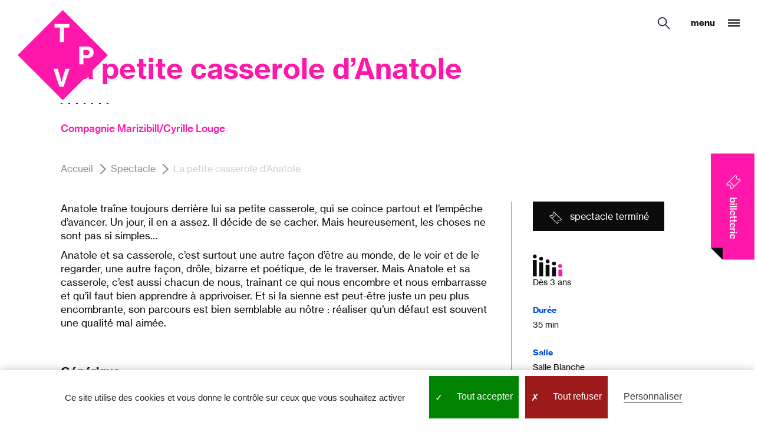

--- FILE ---
content_type: text/html; charset=UTF-8
request_url: https://www.theatre-paris-villette.fr/spectacle/la-petite-casserole-danatole/
body_size: 10491
content:

    <!DOCTYPE html>
<html class="no-js" lang="fr-FR">
    <head>
        <meta charset="UTF-8"/>

        
        
                
        <meta http-equiv="X-UA-Compatible" content="IE=edge">
        <meta name="viewport" content="width=device-width, initial-scale=1.0">

        <meta name='robots' content='index, follow, max-image-preview:large, max-snippet:-1, max-video-preview:-1' />

	<!-- This site is optimized with the Yoast SEO plugin v26.7 - https://yoast.com/wordpress/plugins/seo/ -->
	<title>La petite casserole d&#039;Anatole - Théâtre Paris-Villette</title>
	<link rel="canonical" href="https://www.theatre-paris-villette.fr/spectacle/la-petite-casserole-danatole/" />
	<meta property="og:locale" content="fr_FR" />
	<meta property="og:type" content="article" />
	<meta property="og:title" content="La petite casserole d&#039;Anatole - Théâtre Paris-Villette" />
	<meta property="og:description" content="LA PRESSE EN PARLE ! « La petite casserole d’Anatole est un pur petit moment de poésie et de tendresse, pétri d’humour. (&#8230;) Une belle ode à l’acceptation de la différence, qui plaira aux grands comme aux petits. » Audrey Chaix, TOUTELACULTURE.COM" />
	<meta property="og:url" content="https://www.theatre-paris-villette.fr/spectacle/la-petite-casserole-danatole/" />
	<meta property="og:site_name" content="Théâtre Paris-Villette" />
	<meta property="article:publisher" content="https://www.facebook.com/parisvillette" />
	<meta property="article:modified_time" content="2015-10-21T15:49:59+00:00" />
	<meta property="og:image" content="https://www.theatre-paris-villette.fr/wp-content/uploads/2015/07/4.-La-petite-casserole-©_Cyrille-Louge-1024x768.jpg" />
	<meta property="og:image:width" content="1024" />
	<meta property="og:image:height" content="768" />
	<meta property="og:image:type" content="image/jpeg" />
	<meta name="twitter:card" content="summary_large_image" />
	<script type="application/ld+json" class="yoast-schema-graph">{"@context":"https://schema.org","@graph":[{"@type":"WebPage","@id":"https://www.theatre-paris-villette.fr/spectacle/la-petite-casserole-danatole/","url":"https://www.theatre-paris-villette.fr/spectacle/la-petite-casserole-danatole/","name":"La petite casserole d'Anatole - Théâtre Paris-Villette","isPartOf":{"@id":"https://www.theatre-paris-villette.fr/#website"},"primaryImageOfPage":{"@id":"https://www.theatre-paris-villette.fr/spectacle/la-petite-casserole-danatole/#primaryimage"},"image":{"@id":"https://www.theatre-paris-villette.fr/spectacle/la-petite-casserole-danatole/#primaryimage"},"thumbnailUrl":"https://www.theatre-paris-villette.fr/wp-content/uploads/2015/07/4.-La-petite-casserole-©_Cyrille-Louge.jpg","datePublished":"2015-07-24T09:42:02+00:00","dateModified":"2015-10-21T15:49:59+00:00","breadcrumb":{"@id":"https://www.theatre-paris-villette.fr/spectacle/la-petite-casserole-danatole/#breadcrumb"},"inLanguage":"fr-FR","potentialAction":[{"@type":"ReadAction","target":["https://www.theatre-paris-villette.fr/spectacle/la-petite-casserole-danatole/"]}]},{"@type":"ImageObject","inLanguage":"fr-FR","@id":"https://www.theatre-paris-villette.fr/spectacle/la-petite-casserole-danatole/#primaryimage","url":"https://www.theatre-paris-villette.fr/wp-content/uploads/2015/07/4.-La-petite-casserole-©_Cyrille-Louge.jpg","contentUrl":"https://www.theatre-paris-villette.fr/wp-content/uploads/2015/07/4.-La-petite-casserole-©_Cyrille-Louge.jpg","width":3648,"height":2736,"caption":"Cyrille Louge"},{"@type":"BreadcrumbList","@id":"https://www.theatre-paris-villette.fr/spectacle/la-petite-casserole-danatole/#breadcrumb","itemListElement":[{"@type":"ListItem","position":1,"name":"Accueil","item":"https://www.theatre-paris-villette.fr/"},{"@type":"ListItem","position":2,"name":"Spectacle","item":"https://www.theatre-paris-villette.fr/spectacles/"},{"@type":"ListItem","position":3,"name":"La petite casserole d&rsquo;Anatole"}]},{"@type":"WebSite","@id":"https://www.theatre-paris-villette.fr/#website","url":"https://www.theatre-paris-villette.fr/","name":"Théâtre Paris-Villette","description":"Scène contemporaine jeunesse - Paris","publisher":{"@id":"https://www.theatre-paris-villette.fr/#organization"},"potentialAction":[{"@type":"SearchAction","target":{"@type":"EntryPoint","urlTemplate":"https://www.theatre-paris-villette.fr/?s={search_term_string}"},"query-input":{"@type":"PropertyValueSpecification","valueRequired":true,"valueName":"search_term_string"}}],"inLanguage":"fr-FR"},{"@type":"Organization","@id":"https://www.theatre-paris-villette.fr/#organization","name":"Théâtre Paris-Villette","url":"https://www.theatre-paris-villette.fr/","logo":{"@type":"ImageObject","inLanguage":"fr-FR","@id":"https://www.theatre-paris-villette.fr/#/schema/logo/image/","url":"https://www.theatre-paris-villette.fr/wp-content/uploads/2019/11/logo-tpv-blanc-1.png","contentUrl":"https://www.theatre-paris-villette.fr/wp-content/uploads/2019/11/logo-tpv-blanc-1.png","width":512,"height":512,"caption":"Théâtre Paris-Villette"},"image":{"@id":"https://www.theatre-paris-villette.fr/#/schema/logo/image/"},"sameAs":["https://www.facebook.com/parisvillette"]}]}</script>
	<!-- / Yoast SEO plugin. -->


<link rel='dns-prefetch' href='//www.theatre-paris-villette.fr' />
<link rel="alternate" type="application/rss+xml" title="Théâtre Paris-Villette &raquo; La petite casserole d&rsquo;Anatole Flux des commentaires" href="https://www.theatre-paris-villette.fr/spectacle/la-petite-casserole-danatole/feed/" />
<style id='wp-img-auto-sizes-contain-inline-css' type='text/css'>
img:is([sizes=auto i],[sizes^="auto," i]){contain-intrinsic-size:3000px 1500px}
/*# sourceURL=wp-img-auto-sizes-contain-inline-css */
</style>
<link rel='stylesheet' id='formidable-css' href='https://www.theatre-paris-villette.fr/wp-admin/admin-ajax.php?action=frmpro_css&#038;ver=12171353' type='text/css' media='all' />
<style id='classic-theme-styles-inline-css' type='text/css'>
/*! This file is auto-generated */
.wp-block-button__link{color:#fff;background-color:#32373c;border-radius:9999px;box-shadow:none;text-decoration:none;padding:calc(.667em + 2px) calc(1.333em + 2px);font-size:1.125em}.wp-block-file__button{background:#32373c;color:#fff;text-decoration:none}
/*# sourceURL=/wp-includes/css/classic-themes.min.css */
</style>
<link data-minify="1" rel='stylesheet' id='secutixnewsform-css' href='https://www.theatre-paris-villette.fr/wp-content/cache/min/1/wp-content/plugins/secutixnewsform/public/css/secutixnewsform-public.css?ver=1764607386' type='text/css' media='all' />
<link data-minify="1" rel='stylesheet' id='Main_css-css' href='https://www.theatre-paris-villette.fr/wp-content/cache/min/1/wp-content/themes/tpv-v2/assets/css/main.css?ver=1764607386' type='text/css' media='all' />
<script type="text/javascript" src="https://www.theatre-paris-villette.fr/wp-includes/js/jquery/jquery.min.js?ver=3.7.1" id="jquery-core-js"></script>
<script type="text/javascript" src="https://www.theatre-paris-villette.fr/wp-includes/js/jquery/jquery-migrate.min.js?ver=3.4.1" id="jquery-migrate-js"></script>
<script type="text/javascript" id="secutixnewsform-js-extra">
/* <![CDATA[ */
var ajaxurl = "https://www.theatre-paris-villette.fr/wp-admin/admin-ajax.php";
//# sourceURL=secutixnewsform-js-extra
/* ]]> */
</script>
<script type="text/javascript" src="https://www.theatre-paris-villette.fr/wp-content/plugins/secutixnewsform/public/js/secutixnewsform-public.js?new=1&amp;ver=1.0.2" id="secutixnewsform-js"></script>
<link rel="icon" href="https://www.theatre-paris-villette.fr/wp-content/uploads/2022/09/logo-favicon.png" sizes="32x32" />
<link rel="icon" href="https://www.theatre-paris-villette.fr/wp-content/uploads/2022/09/logo-favicon.png" sizes="192x192" />
<link rel="apple-touch-icon" href="https://www.theatre-paris-villette.fr/wp-content/uploads/2022/09/logo-favicon.png" />
<meta name="msapplication-TileImage" content="https://www.theatre-paris-villette.fr/wp-content/uploads/2022/09/logo-favicon.png" />


        <link data-minify="1" rel="stylesheet" href="https://www.theatre-paris-villette.fr/wp-content/cache/min/1/rba6qzs.css?ver=1764607386">
    <style id='global-styles-inline-css' type='text/css'>
:root{--wp--preset--aspect-ratio--square: 1;--wp--preset--aspect-ratio--4-3: 4/3;--wp--preset--aspect-ratio--3-4: 3/4;--wp--preset--aspect-ratio--3-2: 3/2;--wp--preset--aspect-ratio--2-3: 2/3;--wp--preset--aspect-ratio--16-9: 16/9;--wp--preset--aspect-ratio--9-16: 9/16;--wp--preset--color--black: #000000;--wp--preset--color--cyan-bluish-gray: #abb8c3;--wp--preset--color--white: #ffffff;--wp--preset--color--pale-pink: #f78da7;--wp--preset--color--vivid-red: #cf2e2e;--wp--preset--color--luminous-vivid-orange: #ff6900;--wp--preset--color--luminous-vivid-amber: #fcb900;--wp--preset--color--light-green-cyan: #7bdcb5;--wp--preset--color--vivid-green-cyan: #00d084;--wp--preset--color--pale-cyan-blue: #8ed1fc;--wp--preset--color--vivid-cyan-blue: #0693e3;--wp--preset--color--vivid-purple: #9b51e0;--wp--preset--gradient--vivid-cyan-blue-to-vivid-purple: linear-gradient(135deg,rgb(6,147,227) 0%,rgb(155,81,224) 100%);--wp--preset--gradient--light-green-cyan-to-vivid-green-cyan: linear-gradient(135deg,rgb(122,220,180) 0%,rgb(0,208,130) 100%);--wp--preset--gradient--luminous-vivid-amber-to-luminous-vivid-orange: linear-gradient(135deg,rgb(252,185,0) 0%,rgb(255,105,0) 100%);--wp--preset--gradient--luminous-vivid-orange-to-vivid-red: linear-gradient(135deg,rgb(255,105,0) 0%,rgb(207,46,46) 100%);--wp--preset--gradient--very-light-gray-to-cyan-bluish-gray: linear-gradient(135deg,rgb(238,238,238) 0%,rgb(169,184,195) 100%);--wp--preset--gradient--cool-to-warm-spectrum: linear-gradient(135deg,rgb(74,234,220) 0%,rgb(151,120,209) 20%,rgb(207,42,186) 40%,rgb(238,44,130) 60%,rgb(251,105,98) 80%,rgb(254,248,76) 100%);--wp--preset--gradient--blush-light-purple: linear-gradient(135deg,rgb(255,206,236) 0%,rgb(152,150,240) 100%);--wp--preset--gradient--blush-bordeaux: linear-gradient(135deg,rgb(254,205,165) 0%,rgb(254,45,45) 50%,rgb(107,0,62) 100%);--wp--preset--gradient--luminous-dusk: linear-gradient(135deg,rgb(255,203,112) 0%,rgb(199,81,192) 50%,rgb(65,88,208) 100%);--wp--preset--gradient--pale-ocean: linear-gradient(135deg,rgb(255,245,203) 0%,rgb(182,227,212) 50%,rgb(51,167,181) 100%);--wp--preset--gradient--electric-grass: linear-gradient(135deg,rgb(202,248,128) 0%,rgb(113,206,126) 100%);--wp--preset--gradient--midnight: linear-gradient(135deg,rgb(2,3,129) 0%,rgb(40,116,252) 100%);--wp--preset--font-size--small: 13px;--wp--preset--font-size--medium: 20px;--wp--preset--font-size--large: 36px;--wp--preset--font-size--x-large: 42px;--wp--preset--spacing--20: 0.44rem;--wp--preset--spacing--30: 0.67rem;--wp--preset--spacing--40: 1rem;--wp--preset--spacing--50: 1.5rem;--wp--preset--spacing--60: 2.25rem;--wp--preset--spacing--70: 3.38rem;--wp--preset--spacing--80: 5.06rem;--wp--preset--shadow--natural: 6px 6px 9px rgba(0, 0, 0, 0.2);--wp--preset--shadow--deep: 12px 12px 50px rgba(0, 0, 0, 0.4);--wp--preset--shadow--sharp: 6px 6px 0px rgba(0, 0, 0, 0.2);--wp--preset--shadow--outlined: 6px 6px 0px -3px rgb(255, 255, 255), 6px 6px rgb(0, 0, 0);--wp--preset--shadow--crisp: 6px 6px 0px rgb(0, 0, 0);}:where(.is-layout-flex){gap: 0.5em;}:where(.is-layout-grid){gap: 0.5em;}body .is-layout-flex{display: flex;}.is-layout-flex{flex-wrap: wrap;align-items: center;}.is-layout-flex > :is(*, div){margin: 0;}body .is-layout-grid{display: grid;}.is-layout-grid > :is(*, div){margin: 0;}:where(.wp-block-columns.is-layout-flex){gap: 2em;}:where(.wp-block-columns.is-layout-grid){gap: 2em;}:where(.wp-block-post-template.is-layout-flex){gap: 1.25em;}:where(.wp-block-post-template.is-layout-grid){gap: 1.25em;}.has-black-color{color: var(--wp--preset--color--black) !important;}.has-cyan-bluish-gray-color{color: var(--wp--preset--color--cyan-bluish-gray) !important;}.has-white-color{color: var(--wp--preset--color--white) !important;}.has-pale-pink-color{color: var(--wp--preset--color--pale-pink) !important;}.has-vivid-red-color{color: var(--wp--preset--color--vivid-red) !important;}.has-luminous-vivid-orange-color{color: var(--wp--preset--color--luminous-vivid-orange) !important;}.has-luminous-vivid-amber-color{color: var(--wp--preset--color--luminous-vivid-amber) !important;}.has-light-green-cyan-color{color: var(--wp--preset--color--light-green-cyan) !important;}.has-vivid-green-cyan-color{color: var(--wp--preset--color--vivid-green-cyan) !important;}.has-pale-cyan-blue-color{color: var(--wp--preset--color--pale-cyan-blue) !important;}.has-vivid-cyan-blue-color{color: var(--wp--preset--color--vivid-cyan-blue) !important;}.has-vivid-purple-color{color: var(--wp--preset--color--vivid-purple) !important;}.has-black-background-color{background-color: var(--wp--preset--color--black) !important;}.has-cyan-bluish-gray-background-color{background-color: var(--wp--preset--color--cyan-bluish-gray) !important;}.has-white-background-color{background-color: var(--wp--preset--color--white) !important;}.has-pale-pink-background-color{background-color: var(--wp--preset--color--pale-pink) !important;}.has-vivid-red-background-color{background-color: var(--wp--preset--color--vivid-red) !important;}.has-luminous-vivid-orange-background-color{background-color: var(--wp--preset--color--luminous-vivid-orange) !important;}.has-luminous-vivid-amber-background-color{background-color: var(--wp--preset--color--luminous-vivid-amber) !important;}.has-light-green-cyan-background-color{background-color: var(--wp--preset--color--light-green-cyan) !important;}.has-vivid-green-cyan-background-color{background-color: var(--wp--preset--color--vivid-green-cyan) !important;}.has-pale-cyan-blue-background-color{background-color: var(--wp--preset--color--pale-cyan-blue) !important;}.has-vivid-cyan-blue-background-color{background-color: var(--wp--preset--color--vivid-cyan-blue) !important;}.has-vivid-purple-background-color{background-color: var(--wp--preset--color--vivid-purple) !important;}.has-black-border-color{border-color: var(--wp--preset--color--black) !important;}.has-cyan-bluish-gray-border-color{border-color: var(--wp--preset--color--cyan-bluish-gray) !important;}.has-white-border-color{border-color: var(--wp--preset--color--white) !important;}.has-pale-pink-border-color{border-color: var(--wp--preset--color--pale-pink) !important;}.has-vivid-red-border-color{border-color: var(--wp--preset--color--vivid-red) !important;}.has-luminous-vivid-orange-border-color{border-color: var(--wp--preset--color--luminous-vivid-orange) !important;}.has-luminous-vivid-amber-border-color{border-color: var(--wp--preset--color--luminous-vivid-amber) !important;}.has-light-green-cyan-border-color{border-color: var(--wp--preset--color--light-green-cyan) !important;}.has-vivid-green-cyan-border-color{border-color: var(--wp--preset--color--vivid-green-cyan) !important;}.has-pale-cyan-blue-border-color{border-color: var(--wp--preset--color--pale-cyan-blue) !important;}.has-vivid-cyan-blue-border-color{border-color: var(--wp--preset--color--vivid-cyan-blue) !important;}.has-vivid-purple-border-color{border-color: var(--wp--preset--color--vivid-purple) !important;}.has-vivid-cyan-blue-to-vivid-purple-gradient-background{background: var(--wp--preset--gradient--vivid-cyan-blue-to-vivid-purple) !important;}.has-light-green-cyan-to-vivid-green-cyan-gradient-background{background: var(--wp--preset--gradient--light-green-cyan-to-vivid-green-cyan) !important;}.has-luminous-vivid-amber-to-luminous-vivid-orange-gradient-background{background: var(--wp--preset--gradient--luminous-vivid-amber-to-luminous-vivid-orange) !important;}.has-luminous-vivid-orange-to-vivid-red-gradient-background{background: var(--wp--preset--gradient--luminous-vivid-orange-to-vivid-red) !important;}.has-very-light-gray-to-cyan-bluish-gray-gradient-background{background: var(--wp--preset--gradient--very-light-gray-to-cyan-bluish-gray) !important;}.has-cool-to-warm-spectrum-gradient-background{background: var(--wp--preset--gradient--cool-to-warm-spectrum) !important;}.has-blush-light-purple-gradient-background{background: var(--wp--preset--gradient--blush-light-purple) !important;}.has-blush-bordeaux-gradient-background{background: var(--wp--preset--gradient--blush-bordeaux) !important;}.has-luminous-dusk-gradient-background{background: var(--wp--preset--gradient--luminous-dusk) !important;}.has-pale-ocean-gradient-background{background: var(--wp--preset--gradient--pale-ocean) !important;}.has-electric-grass-gradient-background{background: var(--wp--preset--gradient--electric-grass) !important;}.has-midnight-gradient-background{background: var(--wp--preset--gradient--midnight) !important;}.has-small-font-size{font-size: var(--wp--preset--font-size--small) !important;}.has-medium-font-size{font-size: var(--wp--preset--font-size--medium) !important;}.has-large-font-size{font-size: var(--wp--preset--font-size--large) !important;}.has-x-large-font-size{font-size: var(--wp--preset--font-size--x-large) !important;}
/*# sourceURL=global-styles-inline-css */
</style>
<meta name="generator" content="WP Rocket 3.20.3" data-wpr-features="wpr_minify_css wpr_desktop" /></head>

<body class="wp-singular event-recurring-template-default single single-event-recurring postid-13908 wp-custom-logo wp-theme-tpv-v2 " data-template="base.twig">

    <!-- Liens d'évitement -->
<ul class="skip-links" id="evitement">
    <li><a href="#navigation">Aller au menu</a></li>
    <li><a href="#content">Aller au contenu</a></li>
</ul>
<!-- /evitement -->
    
            
    
    
    <header data-rocket-location-hash="5d8e1536b0d1f98a99e119d3cfdb1ba4" class="header header--fixed not-mode-home">

        <a href="https://www.theatre-paris-villette.fr" class="logo-scroll"></a>

        <div data-rocket-location-hash="f274ffb4d877508a3a1b3515ca5c6b3c" class="header__right">
            <span class="header__right__loop js-toggle-search"></span>
            <span class="header__right__menu js-toggle-burger">Menu</span>
        </div>

    </header>

    <div data-rocket-location-hash="ce9bbd0e145af906d3d4dcdf85fcbc1a" class="g-menu">

        <span class="g-menu__close js-toggle-burger"></span>

        <form action="/" class="g-menu__search">
            <input type="text" name="s" value="" placeholder="Rechercher...">
            <button type="submit" class="g-menu__search__submit"></button>
        </form>

        <div data-rocket-location-hash="1b0cd69b1a34c55a528e8735a949973e" class="g-menu__billeterie__capsule">
          <a href="https://hub-tpv.shop.secutix.com/content" class="g-menu__billeterie cta cta--red">
              <i class="ticket"></i>
              BILLETTERIE
          </a>
        </div>

        <nav class="g-menu__navigation" id="navigation">
                <ul class="menu">
                    <li class="menu-item menu-item-type-custom menu-item-object-custom menu-item-has-children  is-current-menu ">
                                    <button>présentation</button>
                                    <ul class="menu">
                    <li class="menu-item menu-item-type-post_type menu-item-object-page  is-current-menu ">
                                    <a  target="_self"  href="https://www.theatre-paris-villette.fr/lhistoire/">le théâtre</a>
                                            </li>
                    <li class="menu-item menu-item-type-post_type menu-item-object-page ">
                                    <a  target="_self"  href="https://www.theatre-paris-villette.fr/avec-les-publics/">avec les publics</a>
                                            </li>
                    <li class="menu-item menu-item-type-post_type menu-item-object-page ">
                                    <a  target="_self"  href="https://www.theatre-paris-villette.fr/le-grand-parquet-2/">le Grand Parquet</a>
                                            </li>
                    <li class="menu-item menu-item-type-post_type menu-item-object-page ">
                                    <a  target="_self"  href="https://www.theatre-paris-villette.fr/lequipe-2/">l’équipe</a>
                                            </li>
                    <li class="menu-item menu-item-type-post_type menu-item-object-page ">
                                    <a  target="_self"  href="https://www.theatre-paris-villette.fr/proposer-un-projet-au-tpv/">proposer un projet</a>
                                            </li>
            </ul>
            </li>
                    <li class="menu-item menu-item-type-post_type menu-item-object-page ">
                                    <a  target="_self"  href="https://www.theatre-paris-villette.fr/programme/">programme</a>
                                            </li>
                    <li class="menu-item menu-item-type-post_type menu-item-object-page ">
                                    <a  target="_self"  href="https://www.theatre-paris-villette.fr/infos-pratiques/">infos pratiques</a>
                                            </li>
                    <li class="menu-item menu-item-type-post_type menu-item-object-page ">
                                    <a  target="_self"  href="https://www.theatre-paris-villette.fr/entournee/">en tournée</a>
                                            </li>
                    <li class="menu-item menu-item-type-post_type menu-item-object-page current_page_parent ">
                                    <a  target="_self"  href="https://www.theatre-paris-villette.fr/les-nouvelles-du-tpv/">les nouvelles du tpv</a>
                                            </li>
                    <li class="menu-item menu-item-type-post_type menu-item-object-page ">
                                    <a  target="_self"  href="https://www.theatre-paris-villette.fr/tpv-chez-vous/">tpv chez vous</a>
                                            </li>
                    <li class="menu-item menu-item-type-post_type menu-item-object-page ">
                                    <a  target="_self"  href="https://www.theatre-paris-villette.fr/lettre-info/">Newsletter</a>
                                            </li>
            </ul>
        </nav>

        <nav class="g-menu__social">
            <ul>
                <li><a href="https://www.instagram.com/parisvillette/" target="_blank" class="insta"></a></li>
                <li><a href="" target="_blank" class="twi"></a></li>
                <li><a href="https://www.facebook.com/parisvillette" target="_blank" class="fb"></a></li>
            </ul>
        </nav>

    </div>

                    
        <a href="https://hub-tpv.shop.secutix.com/content" class="header__billeterie header__billeterie--menu ">
    <div class="header__billeterie-inner">
        billetterie
    </div>
</a>
        <a href="https://hub-tpv.shop.secutix.com/content" class="header__billeterie header__billeterie--scroll ">
    <div class="header__billeterie-inner">
        billetterie
    </div>
</a>       


    <form action="/" class="header__search">

        <input
        type="text" name="s" value="" placeholder="Rechercher...">
                <input type="submit" value="Rechercher">
        <button type="button" class="header__search__close js-toggle-search"></button>
    </form>


    <section data-rocket-location-hash="a53b68adbd7d1143cee947de692c3204" id="content" role="main" class="content-wrapper">

        
  <div data-rocket-location-hash="bb9862ffd7eb5dbfcad3a219806c1fd3" class="spectacle">

    
    <!------------------------------------------>

    <div data-rocket-location-hash="c94cf7cfa2c9e67d633289d6d227082a" class="container container--x-medium">
      <div class="spectacle__head">
                            <p class="spectacle__date">
                Marionnette, Théâtre d'objet
             </p>
        
                  <h1 class="h1 h1--clear">La petite casserole d&rsquo;Anatole</h1>
                        <span class="spectacle__hr"></span>
                  <p class="spectacle__distrib">Compagnie Marizibill/Cyrille Louge</p>
        
        <div class="ariane">
          <span><span><a href="https://www.theatre-paris-villette.fr/">Accueil</a></span> <span class="ariane__separator"><svg xmlns="http://www.w3.org/2000/svg" width="18.385" height="18.385" viewBox="0 0 18.385 18.385">
            <path id="Tracé_509" data-name="Tracé 509" d="M0,0H11V11" transform="translate(9.192 1.414) rotate(45)" fill="none" stroke="#8d8d8d" stroke-linecap="square" stroke-width="2"/>
        </svg>
        </span> <span><a href="https://www.theatre-paris-villette.fr/spectacles/">Spectacle</a></span> <span class="ariane__separator"><svg xmlns="http://www.w3.org/2000/svg" width="18.385" height="18.385" viewBox="0 0 18.385 18.385">
            <path id="Tracé_509" data-name="Tracé 509" d="M0,0H11V11" transform="translate(9.192 1.414) rotate(45)" fill="none" stroke="#8d8d8d" stroke-linecap="square" stroke-width="2"/>
        </svg>
        </span> <span class="breadcrumb_last" aria-current="page">La petite casserole d&rsquo;Anatole</span></span>
        </div>
      </div>
    </div>

    <!------------------------------------------>

    <div data-rocket-location-hash="294ac98bf4fb6ff4f159d885e29e0b6a" class="container container--x-medium">
      <div class="spectacle__grid">

        <div class="spectacle__left article-content">
          <div class="spectacle__text__principal">
            <p>Anatole traîne toujours derrière lui sa petite casserole, qui se coince partout et l’empêche d’avancer. Un jour, il en a assez. Il décide de se cacher. Mais heureusement, les choses ne sont pas si simples&#8230;</p>
<p>Anatole et sa casserole, c’est surtout une autre façon d’être au monde, de le voir et de le regarder, une autre façon, drôle, bizarre et poétique, de le traverser. Mais Anatole et sa casserole, c’est aussi chacun de nous, traînant ce qui nous encombre et nous embarrasse et qu’il faut bien apprendre à apprivoiser. Et si la sienne est peut-être juste un peu plus encombrante, son parcours est bien semblable au nôtre : réaliser qu’un défaut est souvent une qualité mal aimée.</p>

          </div>

          
          
          
          
                      <div class="bloc-distribution is-showed">
              <h3 class="bloc-distribution__titre">Générique</h3>
              <div class="bloc-distribution__content">
                <div class="bloc-distribution__content__cible"><p>D’après l’album original de <strong>Isabelle Carrier</strong> / Adaptation et mise en scène <strong>Cyrille Louge</strong> / Interprétation et manipulation<strong> Anthony Diaz &amp; Francesca Testi</strong> / Conception des marionnettes et des objets <strong>Francesca Testi</strong> / Construction<strong> Francesca Testi, avec l’aide d’Anthony Diaz</strong> / Lumières <strong>Bastien Gérard</strong> / Collaboration musicale <strong>Aldona Nowowiejska</strong> / Collaboration sonore <strong>Paul- Édouard Blanchard</strong> / Construction du castelet <strong>Sandrine Lamblin<br />
</strong><em>Photo © Cyrille Louge</em></p>
</div>
                <div class="link-capsule">
                  <button class="link link--arrow-bottom js-show-distrib">Voir moins</button>
                </div>
              </div>
            </div>
          
        </div>

        <div class="spectacle__right">
          <div class="spectacle__right__colonne1">
                          <span class="spectacle__right__status status">
                <i class="ticket"></i>
                spectacle terminé
              </span>
              <br/>
            
                          <img class="spectacle__right__age" src="https://www.theatre-paris-villette.fr/wp-content/themes/tpv-v2/assets/img/cats/tout-petits.svg"/>
              <p>Dès 3 ans</p>
            
            
                          <div class="chevron-resp-only">
                <div class="chevron-resp-only__head">
                  <h3>Durée</h3>
                  <i class="chevron-resp-only__icon"></i>
                </div>
                <div class="chevron-resp-only__content">
                  <p class="spectacle__right__salle">35 min</p>
                </div>
              </div>
                      </div>

          <div class="spectacle__right__colonne2">
                          <div class="chevron-resp-only">
                <div class="chevron-resp-only__head">
                  <h3>Salle</h3>
                  <i class="chevron-resp-only__icon"></i>
                </div>
                <div class="chevron-resp-only__content">
                  <p class="spectacle__right__salle">Salle Blanche</p>
                </div>
              </div>
            
            
            
          </div>
        </div>
      </div>

      
    </div>

  </div>


    </section>

            <footer data-rocket-location-hash="85e6675d362fbadd7301f916de2469f4" class="footer">

    <div data-rocket-location-hash="25e5617af56b9bca9105214b021db66a" class="container container--nopadding">
        <div data-rocket-location-hash="8c2cb3cf5b3f47f624e05319a9bb9500" class="footer__info lazyload" data-bg="https://www.theatre-paris-villette.fr/wp-content/themes/tpv-v2/assets/img/masterhead/ABO_NEWSLETTER_V2.png">
            <div class="footer__info__inner">
                <p>Suivez les nouvelles du<br>Théâtre Paris-Villette</p>
                <a href="https://www.theatre-paris-villette.fr/lettre-info/" class="cta cta--black">Inscrivez-vous</a>
            </div>
        </div>
    </div>

    <hr>

    <div data-rocket-location-hash="4dec62e60d0a63d3a212b75a8f5603ad" class="container container--nopadding">
        <div data-rocket-location-hash="0b0a19f79bf43d6387a7925eaf8c9c64" class="footer__row">
            <div class="footer__menu">
                <nav class="footer__menu__general">
                  <div class="footer__menu__general__bloc">
                        <ul class="menu">
                    <li class="menu-item menu-item-type-custom menu-item-object-custom menu-item-has-children">
                                    <span>Présentation</span>
                
                    <ul class="menu">
                    <li class="menu-item menu-item-type-post_type menu-item-object-page  is-current-menu ">
                                    <a  target="_self"  href="https://www.theatre-paris-villette.fr/lhistoire/">Le théâtre</a>
                                            </li>
                    <li class="menu-item menu-item-type-post_type menu-item-object-page ">
                                    <a  target="_self"  href="https://www.theatre-paris-villette.fr/avec-les-publics/">Avec les publics</a>
                                            </li>
                    <li class="menu-item menu-item-type-post_type menu-item-object-page ">
                                    <a  target="_self"  href="https://www.theatre-paris-villette.fr/le-grand-parquet-2/">Le Grand Parquet</a>
                                            </li>
                    <li class="menu-item menu-item-type-post_type menu-item-object-page ">
                                    <a  target="_self"  href="https://www.theatre-paris-villette.fr/lequipe-2/">L&rsquo;équipe</a>
                                            </li>
            </ul>
            </li>
            </ul>
                  </div>
                  <div class="footer__menu__general__bloc">
                        <ul class="menu">
                    <li class="menu-item menu-item-type-post_type menu-item-object-page menu-item-has-children">
                                    <a  target="_self"  href="https://www.theatre-paris-villette.fr/infos-pratiques/">Infos pratiques</a>
                
                    <ul class="menu">
                    <li class="menu-item menu-item-type-custom menu-item-object-custom  is-current-menu ">
                                    <a  target="_self"  href="https://www.theatre-paris-villette.fr/infos-pratiques/#reservation-billetterie">Réservation / Billetterie</a>
                                            </li>
                    <li class="menu-item menu-item-type-custom menu-item-object-custom ">
                                    <a  target="_self"  href="https://www.theatre-paris-villette.fr/infos-pratiques/#tarifs-pass">Tarifs & Pass</a>
                                            </li>
                    <li class="menu-item menu-item-type-custom menu-item-object-custom ">
                                    <a  target="_self"  href="https://www.theatre-paris-villette.fr/infos-pratiques/#acces-accessibilite">Accès & accessibilité</a>
                                            </li>
                    <li class="menu-item menu-item-type-custom menu-item-object-custom ">
                                    <a  target="_self"  href="https://www.theatre-paris-villette.fr/infos-pratiques/#bar-restaurant">Bar / restaurant</a>
                                            </li>
                    <li class="menu-item menu-item-type-custom menu-item-object-custom ">
                                    <a  target="_self"  href="https://www.theatre-paris-villette.fr/infos-pratiques/#location-despace">Location d'espace</a>
                                            </li>
            </ul>
            </li>
            </ul>
                  </div>
                  <div class="footer__menu__general__bloc">
                        <ul class="menu">
                    <li class="menu-item menu-item-type-post_type menu-item-object-page">
                                    <a  target="_self"  href="https://www.theatre-paris-villette.fr/programme/">Programme</a>
                
                            </li>
                    <li class="menu-item menu-item-type-post_type menu-item-object-page current_page_parent">
                                    <a  target="_self"  href="https://www.theatre-paris-villette.fr/les-nouvelles-du-tpv/">Les nouvelles du TPV</a>
                
                            </li>
                    <li class="menu-item menu-item-type-post_type menu-item-object-page">
                                    <a  target="_self"  href="https://www.theatre-paris-villette.fr/lettre-info/">Newsletter</a>
                
                            </li>
                    <li class="menu-item menu-item-type-post_type menu-item-object-page">
                                    <a  target="_self"  href="https://www.theatre-paris-villette.fr/espace-technique/">Espace technique</a>
                
                            </li>
                    <li class="menu-item menu-item-type-post_type menu-item-object-page">
                                    <a  target="_self"  href="https://www.theatre-paris-villette.fr/archives/">Archives</a>
                
                            </li>
            </ul>
                  </div>
                </nav>
                <nav class="g-menu__social">
                    <ul>
                        <li><a href="https://www.instagram.com/parisvillette/" target="_blank" rel="noopener" class="insta"></a></li>
                        <li><a href="" target="_blank" rel="noopener" class="twi"></a></li>
                        <li><a href="https://www.facebook.com/parisvillette" target="_blank" rel="noopener" class="fb"></a></li>
                    </ul>
                </nav>
            </div>
            <div class="footer__dl">
                <div class="footer__dl__inner">
                    <div
                        class="footer__dl__left">
                        <p>Téléchargez <br>notre brochure</p>
                        <a href="https://www.theatre-paris-villette.fr/wp-content/uploads/2025/12/tpv_brochure_hiver_25-26_115x160-2.pdf" target="_blank" class="cta cta--black">Par là</a>
                    </div>
                    <a href="https://www.theatre-paris-villette.fr/wp-content/uploads/2025/12/tpv_brochure_hiver_25-26_115x160-2.pdf" class=" footer__dl__right">
                        <img class="lazyload" data-src="https://www.theatre-paris-villette.fr/wp-content/uploads/2019/11/telecharger-brochure_v2.png" alt=" ">
                    </a>
                </div>
            </div>
        </div>
    </div>

    <hr>

    <div data-rocket-location-hash="695dc3af28be5b1b069b4fc892c41d56" class="container footer__moreinfo">
        <a href="https://www.theatre-paris-villette.fr" class="logo">
            <img src="https://www.theatre-paris-villette.fr/wp-content/themes/tpv-v2/assets/img/general/logo-tpv-footer-noir.svg" alt="Théâtre Paris-Villette - scène contemporaine jeunesse">
        </a>
        <div data-rocket-location-hash="2af0237e85869dbbe7f92902b10498ce">
            <address>
                <p class="footer__address">
                    <b>Théâtre Paris-Villette</b>
                    <span class="footer__address__barre">|</span> <span class="footer__address__bloctext">211 Avenue Jean Jaurès, 75019 Paris</span> <span class="footer__address__barre">|</span> <span class="footer__address__bloctext">Tel : 01 40 03 74 20</span>
                </p>
            </address>
            <p class="small">
            <img src="https://www.theatre-paris-villette.fr/wp-content/themes/tpv-v2/assets/img/logo-paris.svg" alt="">
            <span class="footer__address__bloctext">Établissement culturel de la Ville de Paris</span> <span class="footer__address__barre">|</span> <span class="footer__address__bloctext">Direction <b>Adrien de Van</b></span>
            </p>
        </div>
    </div>

    <hr>

    <div data-rocket-location-hash="bbc7a8747dc1bc85542251d509336749" class="container footer__sub">
        <ul class="list-unstyled">
            <li>
                <a href="/mentions-legales">Mentions légales</a>
            </li>
                    </ul>
        <p>
            Mécanisé avec ♥ par
            <a href="https://petitgarage.fr/" target="_blank" rel="noopener">Le Petit Garage</a>
        </p>
    </div>

</footer>

<!-- Add you modal before closing body tag -->

<!-- Add you modal before closing body tag -->
        <script type="speculationrules">
{"prefetch":[{"source":"document","where":{"and":[{"href_matches":"/*"},{"not":{"href_matches":["/wp-*.php","/wp-admin/*","/wp-content/uploads/*","/wp-content/*","/wp-content/plugins/*","/wp-content/themes/tpv-v2/*","/*\\?(.+)"]}},{"not":{"selector_matches":"a[rel~=\"nofollow\"]"}},{"not":{"selector_matches":".no-prefetch, .no-prefetch a"}}]},"eagerness":"conservative"}]}
</script>
<script type="text/javascript" src="https://www.theatre-paris-villette.fr/wp-content/plugins/wp-tarteaucitron-js-self-hosted/js/tarteaucitron/tarteaucitron.js?ver=1.0" id="tarteaucitronjshead-js"></script>
<script type="text/javascript" src="https://www.theatre-paris-villette.fr/wp-content/plugins/wp-tarteaucitron-js-self-hosted/js/main.js?ver=1.0" id="tarteaucitronjsheadmain-js"></script>
<script type="text/javascript" id="tarteaucitronjsheadmain-js-after">
/* <![CDATA[ */
var tarteaucitronForceLanguage = 'fr';
var tarteaucitronForceExpire = '365';
var tarteaucitronCustomText = {
};;
tarteaucitron.init({
	"privacyUrl" : "",
	"hashtag" : "#tarteaucitron",
	"cookieName" : "tarteaucitron",
	"orientation" : "bottom",
	"groupServices" : false,
	"showAlertSmall" : false,
	"cookieslist" : false,
	"closePopup" : true,
	"showIcon" : true,
	"iconSrc" : "",
	"iconPosition" : "BottomRight",
	"adblocker" : false,
	"DenyAllCta" : true,
	"AcceptAllCta" : true,
	"highPrivacy" : true,
	"handleBrowserDNTRequest" : false,
	"removeCredit" : true,
	"moreInfoLink" : true,
	"useExternalCss" : false,
	"ExternalCssUrl" : "",
	"useExternalJs" : false,
	"cookieDomain" : "",
	"readmoreLink" : "",
	"tarteaucitronForceLanguage" : "fr",
	"tarteaucitronForceExpire" : "365",});
//# sourceURL=tarteaucitronjsheadmain-js-after
/* ]]> */
</script>
<script type="text/javascript" src="https://www.theatre-paris-villette.fr/wp-content/plugins/wp-tarteaucitron-js-self-hosted/js/main.js?ver=1.0" id="tarteaucitronjsfootmain-js"></script>
<script type="text/javascript" id="tarteaucitronjsfootmain-js-after">
/* <![CDATA[ */
tarteaucitron.user.analyticsUa = 'UA-150813926-1';
 tarteaucitron.user.facebookpixelId = '540829786111878';

//Start Services Ads 
// End Services Ads 


//Start Services Analytic 
(tarteaucitron.job = tarteaucitron.job || []).push('analytics');
// End Services Analytic 


//Start Services Api 
// End Services Api 


//Start Services Comment 
// End Services Comment 


//Start Services Social 
(tarteaucitron.job = tarteaucitron.job || []).push('facebookpixel');
// End Services Social 


//Start Services Support 
// End Services Support 


//Start Services Video 
// End Services Video 


//# sourceURL=tarteaucitronjsfootmain-js-after
/* ]]> */
</script>
<script type="text/javascript" defer src="https://www.theatre-paris-villette.fr/wp-content/themes/tpv-v2/assets/js/plugins/plugins.js?ver=1768886110" id="Plugins-js"></script>
<script type="text/javascript" defer src="https://www.theatre-paris-villette.fr/wp-content/themes/tpv-v2/assets/js/app/main.js?ver=1768886110" id="Main-js"></script>

    
    <div data-rocket-location-hash="d038a04f4bd3a00b5568f4f88c25132a" class="modal-overlay js-modal-overlay"></div>

<script>var rocket_beacon_data = {"ajax_url":"https:\/\/www.theatre-paris-villette.fr\/wp-admin\/admin-ajax.php","nonce":"fad8ac13ed","url":"https:\/\/www.theatre-paris-villette.fr\/spectacle\/la-petite-casserole-danatole","is_mobile":false,"width_threshold":1600,"height_threshold":700,"delay":500,"debug":null,"status":{"atf":true,"lrc":true,"preconnect_external_domain":true},"elements":"img, video, picture, p, main, div, li, svg, section, header, span","lrc_threshold":1800,"preconnect_external_domain_elements":["link","script","iframe"],"preconnect_external_domain_exclusions":["static.cloudflareinsights.com","rel=\"profile\"","rel=\"preconnect\"","rel=\"dns-prefetch\"","rel=\"icon\""]}</script><script data-name="wpr-wpr-beacon" src='https://www.theatre-paris-villette.fr/wp-content/plugins/wp-rocket/assets/js/wpr-beacon.min.js' async></script></body>
</html>

<!-- This website is like a Rocket, isn't it? Performance optimized by WP Rocket. Learn more: https://wp-rocket.me - Debug: cached@1768886110 -->

--- FILE ---
content_type: text/css; charset=utf-8
request_url: https://www.theatre-paris-villette.fr/wp-content/cache/min/1/wp-content/plugins/secutixnewsform/public/css/secutixnewsform-public.css?ver=1764607386
body_size: 891
content:
.newsletter-form{max-width:800px;margin:auto}.newsletter-form h3{margin-bottom:0;margin-top:0}.newsletter-form hr{margin-top:25px}.newsletter-form__form{margin:15px 0}.newsletter-form fieldset{border:0;margin:5px 0;padding:0}.newsletter-form fieldset+h3{margin-top:2rem}.form-radio-group input{margin:0 10px 0 0}.newsletter-form .smaller{font-size:13px;margin-top:0;margin-bottom:0}.newsletter-form .choice{font-size:14px;margin-bottom:0;margin-top:0}.newsletter-form label:first-child{display:block}.newsletter-form input[type="text"],.newsletter-form input[type="date"],.newsletter-form input[type="email"],.newsletter-form input[type="tel"]{font-family:Arial,Helvetica,sans-serif;display:block;width:100%;padding:.5rem .75rem;font-size:1rem;line-height:1.25;color:#464a4c;background-color:#fff;background-image:none;background-clip:padding-box;border:1px solid rgba(0,0,0,.15);border-radius:.25rem;background-repeat:no-repeat;background-position:right 1rem center;background-size:.75rem;transition:all 0.3s ease-out}.newsletter-form .radiogroup label{margin-left:6px}.newsletter-form .radiogroup label+input{margin-left:15px}.newsletter-form__half{display:flex;justify-content:space-between;flex-wrap:wrap}.newsletter-form__half fieldset{width:45%;max-width:45%}@media only screen and (max-width:600px){.newsletter-form__half fieldset{width:100%;max-width:100%}}.newsletter-form input[type="text"]:focus,.newsletter-form input[type="date"]:focus,.newsletter-form input[type="email"]:focus,.newsletter-form input[type="tel"]:focus{color:#464a4c;background-color:hsl(0,0%,97%);border-color:#5cb3fd;outline:none}.newsletter-form__form.hassubmitted input:invalid{border:1px solid #d9534f}.newsletter-form input[type="checkbox"]{font-size:20px;margin:0 10px 0 0}.newsletter-form input[type="submit"]{border-radius:2px;width:100px;margin-top:15px;font-family:Arial,Helvetica,sans-serif;display:inline-block;font-weight:400;line-height:1.25;text-align:center;white-space:nowrap;vertical-align:middle;user-select:none;border:1px solid transparent;padding:.5rem 1rem;font-size:1rem;border-radius:.25rem;transition:all 0.2s ease-in-out;color:#fff}.newsletter-form input[type="submit"]:hover{color:#fff}.newsletter-form input[type="submit"]:disabled{opacity:.3}.newsletter-form__success,.newsletter-form__error{display:none}.newsletter-form__error p{color:#d9534f}.newsletter-form__loader{background:url(../../../../../../../../plugins/secutixnewsform/public/img/ajax-loader.gif);width:30px;height:30px;display:inline-block;margin:13px 0 0 5px;vertical-align:middle;opacity:0;transition:all 0.3s}.newsletter-form__loader.active{opacity:1;background-color:transparent!important}.newsletter-form input[type="checkbox"]{-webkit-appearance:checkbox}

--- FILE ---
content_type: text/css; charset=utf-8
request_url: https://www.theatre-paris-villette.fr/wp-content/cache/min/1/wp-content/themes/tpv-v2/assets/css/main.css?ver=1764607386
body_size: 27908
content:
@charset "UTF-8";
/*!
* Starter Le Petit Garage
*/*,:after,:before{box-sizing:border-box}blockquote,body,dd,dl,dt,fieldset,figure,h1,h2,h3,h4,h5,h6,hr,html,iframe,legend,li,ol,p,pre,textarea,ul{margin:0;padding:0}html{font-size:100%;line-height:1;-ms-text-size-adjust:100%;-webkit-text-size-adjust:100%;-ms-overflow-style:scrollbar;-webkit-tap-highlight-color:transparent}details,main,menu{display:block}summary{display:list-item}h1,h2,h3,h4,h5,h6{font-size:100%;font-weight:400}a{-webkit-text-decoration-skip:objects}sub,sup{position:relative;line-height:0;vertical-align:baseline}ul{list-style:none}iframe{border:0}audio,embed,img,object,video{max-width:100%;height:auto}table{border-collapse:collapse;border-spacing:0}td,th{padding:0;text-align:left}button,input,select,textarea{-webkit-appearance:none;-moz-appearance:none;width:auto;height:auto;resize:none;padding:0;border:none;border-radius:0;box-shadow:none;font-family:inherit;font-size:inherit;text-align:inherit;background-color:transparent;background-image:none}.visually-hidden{clip:rect(0 0 0 0);position:absolute;width:1px;height:1px;overflow:hidden;margin:-1px;padding:0;border:0;white-space:nowrap}.list-unstyled{margin:0;list-style:none}body,html{background-color:#fff}body{color:#0b0b0b}a{color:#0051e1;transition:color .1s ease-out;cursor:pointer}a,a:hover{text-decoration:none}a:active,a:focus,a:hover{color:#ff17ab}::selection{text-shadow:none!important;background-color:rgba(255,23,171,.5)}.container{max-width:1366px;margin:0 auto;padding:0}.container.is-fluid{max-width:none}.container--large{max-width:1140px}.container--x-medium{max-width:1105px}.container--medium{max-width:1092px}.container--small{max-width:788px}@media (max-width:1367px){.container{padding:0 1.5rem}.container--nopadding{padding:0}.container .container{padding-right:0;padding-left:0}}hr{height:1px;margin:1rem 0;border:none;background-color:#ff17ab}audio,canvas,hr,iframe,img,meter,progress,video{display:block}svg{fill:currentColor}html{-moz-osx-font-smoothing:grayscale;-webkit-font-smoothing:antialiased;font-family:Neue-Haas-Grotesk,-apple-system,BlinkMacSystemFont,Segoe UI,Roboto,Oxygen-Sans,Ubuntu,Cantarell,Helvetica Neue,sans-serif;font-size:62.5%;font-size:.625em;line-height:1.4;font-weight:400;letter-spacing:0}body{font-size:1.7rem}h1,h2,h3,h4,h5,h6{margin-bottom:1rem;line-height:1.2;font-weight:700}.h1,h1{display:inline-block;position:relative;z-index:0;width:100%;max-width:526px;padding:22px 25px 18px;font-size:3.8rem;text-align:center;color:#fff}.h1:before,h1:before{position:absolute;top:0;left:0;z-index:-1;width:100%;height:100%;background-color:#ff17ab;transform:rotate(-2deg);content:""}@media (max-width:600px){.h1,h1{font-size:3rem;padding:15px 18px 11px}}.h1--clear,h1--clear{max-width:none;padding:0}.h1--clear:before,h1--clear:before{display:none}.h2,h2{font-size:3.8rem;color:#0051e1}@media (max-width:1250px){.h2,h2{font-size:3rem}}.h2--red,h2--red{color:#ff17ab}.h2--light,h2--light{font-size:2rem}.h2--underline,h2--underline{position:relative;display:inline-block}.h2--underline:before,h2--underline:before{content:"";display:block;position:absolute;bottom:-2px;left:0;width:100%;height:1px;background-color:#0051e1}.h3,h3{font-size:2.4rem}.h4,h4{font-size:2rem}.h5,h5{font-size:1.7rem}.h6,h6{font-size:1.5rem}.noh{font-size:1.7rem;margin:0;padding:0;text-align:left;text-align:initial;font-weight:400;text-transform:none}.noh:after,.noh:before{display:none}small{font-size:1.5rem}b,strong{font-weight:700}blockquote,dl,figcaption,ol,p,pre,ul{margin:0 0 1rem}p a{font-weight:700}blockquote p:before{content:"“"}blockquote p:after{content:"”"}address{font-style:normal}ol,ul{margin-left:2rem}ul{list-style:disc}.nav-button{display:block;padding:0;border:0;outline:0;cursor:pointer;-webkit-tap-highlight-color:transparent}.nav-button,.nav-button>*{background-color:transparent}.nav-button>*{display:inline-flex;flex-direction:column;align-items:stretch;justify-content:space-between;width:25px;height:25px;padding:1px;vertical-align:top;background-image:linear-gradient(#ff17ab,#ff17ab);background-repeat:no-repeat;background-position:50%;background-size:100% 3px;transition:.25s;background-origin:content-box;transition-property:transform,background;will-change:transform,background}.nav-button>:after,.nav-button>:before{height:3px;background:#ff17ab;transition:.2s;content:"";transition-property:transform,top;will-change:transform,top}.nav-button:hover{background:transparent}.nav-button:hover>*{background-color:#d0d0d0}.nav-button:focus{outline:0;background:transparent}.nav-button.is-active>*{justify-content:center;background-image:none}.nav-button.is-active>:before{transform:translateY(50%) rotate(45deg)}.nav-button.is-active>:after{transform:translateY(-50%) rotate(-45deg)}.skip-links{position:absolute;list-style-type:none}.skip-links a{clip:rect(1px,1px,1px,1px);position:absolute;overflow:hidden;padding:.5em;text-decoration:none;color:#fff;background:#000}.skip-links a:focus{clip:auto;position:static;overflow:visible}[role=button],a,area,button,input:not([type=range]),label,select,summary,textarea{touch-action:manipulation}.button,input[type=button],input[type=file]+label,input[type=reset],input[type=submit]{display:inline-flex;align-items:center;justify-content:center;width:auto;height:4rem;padding:0 1.5rem;border:1px solid #0b0b0b;border-radius:0;outline:0;text-decoration:none;font-weight:700;white-space:nowrap;color:#fff;background-color:#0b0b0b;transition:border-color .1s ease-out,color .1s ease-out,background-color .1s ease-out;cursor:pointer;text-transform:uppercase}.button:hover,input[type=button]:hover,input[type=file]+label:hover,input[type=reset]:hover,input[type=submit]:hover{border-color:transparent;color:#fff;background-color:#0b0b0b}.button:active,.button:focus,input[type=button]:active,input[type=button]:focus,input[type=file]+label:active,input[type=file]+label:focus,input[type=reset]:active,input[type=reset]:focus,input[type=submit]:active,input[type=submit]:focus{border-color:transparent;color:#fff;background-color:#fff}.button:disabled,.button:disabled:active,.button:disabled:focus,.button:disabled:hover,input[type=button]:disabled,input[type=button]:disabled:active,input[type=button]:disabled:focus,input[type=button]:disabled:hover,input[type=file]+label:disabled,input[type=file]+label:disabled:active,input[type=file]+label:disabled:focus,input[type=file]+label:disabled:hover,input[type=reset]:disabled,input[type=reset]:disabled:active,input[type=reset]:disabled:focus,input[type=reset]:disabled:hover,input[type=submit]:disabled,input[type=submit]:disabled:active,input[type=submit]:disabled:focus,input[type=submit]:disabled:hover{border-color:transparent;color:#f2f2f2;background-color:#fafafa;cursor:not-allowed}@media (max-width:560px){.button,input[type=button],input[type=file]+label,input[type=reset],input[type=submit]{height:auto;min-height:4rem;white-space:normal;word-wrap:break-word}}fieldset{margin:1rem 0;padding:0;border:0 solid transparent}fieldset legend{margin-bottom:1rem;font-weight:700}label{display:block;margin-bottom:.5rem;font-weight:700}input,select,textarea{outline:0}input[type=email],input[type=number],input[type=search],input[type=tel],input[type=text],input[type=url],select{border:1px solid #e6e6e6;border-radius:0;font-weight:400;color:#0b0b0b;background-color:#e6e6e6;transition:border-color .1s ease-out,color .1s ease-out,background-color .1s ease-out;display:block;width:100%;height:4rem;padding:0 1.5rem}input[type=email]::placeholder,input[type=number]::placeholder,input[type=search]::placeholder,input[type=tel]::placeholder,input[type=text]::placeholder,input[type=url]::placeholder,select::placeholder{color:#d0d0d0}input[type=email]:hover,input[type=number]:hover,input[type=search]:hover,input[type=tel]:hover,input[type=text]:hover,input[type=url]:hover,select:hover{border-color:#e6e6e6;color:#0b0b0b;background-color:#e6e6e6}input[type=email]:hover::placeholder,input[type=number]:hover::placeholder,input[type=search]:hover::placeholder,input[type=tel]:hover::placeholder,input[type=text]:hover::placeholder,input[type=url]:hover::placeholder,select:hover::placeholder{color:#d0d0d0}input[type=email]:focus,input[type=email]:hover:focus,input[type=number]:focus,input[type=number]:hover:focus,input[type=search]:focus,input[type=search]:hover:focus,input[type=tel]:focus,input[type=tel]:hover:focus,input[type=text]:focus,input[type=text]:hover:focus,input[type=url]:focus,input[type=url]:hover:focus,select:focus,select:hover:focus{border-color:#ff17ab;color:#ff17ab;background-color:#e6e6e6}input[type=email]:focus::placeholder,input[type=email]:hover:focus::placeholder,input[type=number]:focus::placeholder,input[type=number]:hover:focus::placeholder,input[type=search]:focus::placeholder,input[type=search]:hover:focus::placeholder,input[type=tel]:focus::placeholder,input[type=tel]:hover:focus::placeholder,input[type=text]:focus::placeholder,input[type=text]:hover:focus::placeholder,input[type=url]:focus::placeholder,input[type=url]:hover:focus::placeholder,select:focus::placeholder,select:hover:focus::placeholder{color:#d0d0d0}input[type=email]:disabled,input[type=email]:disabled:focus,input[type=email]:disabled:hover,input[type=number]:disabled,input[type=number]:disabled:focus,input[type=number]:disabled:hover,input[type=search]:disabled,input[type=search]:disabled:focus,input[type=search]:disabled:hover,input[type=tel]:disabled,input[type=tel]:disabled:focus,input[type=tel]:disabled:hover,input[type=text]:disabled,input[type=text]:disabled:focus,input[type=text]:disabled:hover,input[type=url]:disabled,input[type=url]:disabled:focus,input[type=url]:disabled:hover,select:disabled,select:disabled:focus,select:disabled:hover{border-color:#fafafa;color:#f2f2f2;background-color:#fafafa;cursor:not-allowed}input[type=email]:disabled::placeholder,input[type=number]:disabled::placeholder,input[type=search]:disabled::placeholder,input[type=tel]:disabled::placeholder,input[type=text]:disabled::placeholder,input[type=url]:disabled::placeholder,select:disabled::placeholder{color:#f2f2f2}textarea{border:1px solid #e6e6e6;border-radius:0;font-weight:400;color:#0b0b0b;background-color:#e6e6e6;transition:border-color .1s ease-out,color .1s ease-out,background-color .1s ease-out;display:block;width:100%;height:auto;resize:vertical;padding:.5rem 1.5rem}textarea::placeholder{color:#d0d0d0}textarea:hover{border-color:#e6e6e6;color:#0b0b0b;background-color:#e6e6e6}textarea:hover::placeholder{color:#d0d0d0}textarea:focus,textarea:hover:focus{border-color:#ff17ab;color:#ff17ab;background-color:#e6e6e6}textarea:focus::placeholder,textarea:hover:focus::placeholder{color:#d0d0d0}textarea:disabled,textarea:disabled:focus,textarea:disabled:hover{border-color:#fafafa;color:#f2f2f2;background-color:#fafafa;cursor:not-allowed}textarea:disabled::placeholder{color:#f2f2f2}select{background-image:url("data:image/svg+xml;charset=utf-8,%3Csvg width='30' height='16' viewBox='0 0 30 16' xmlns='http://www.w3.org/2000/svg'%3E%3Cpath d='M15 16L0 0h30z' fill='%23000' fill-rule='evenodd'/%3E%3C/svg%3E");background-repeat:no-repeat;background-position:right 1rem center;background-size:.75rem;cursor:pointer}.checkbox,.checkbox label{position:relative}.checkbox label{padding:0 0 0 3.5rem;font-weight:400;cursor:pointer}.checkbox label:before{display:block;position:absolute;top:0;left:0;width:24px;height:24px;background-color:#e6e6e6;transition:background-color .1s ease-out;content:""}.checkbox input[type=checkbox]{position:absolute;top:0;left:0;width:0;height:0;opacity:0;pointer-events:none}.checkbox input[type=checkbox]:focus+label:before,.checkbox input[type=checkbox]:hover+label:before{background-color:#f2f2f2}.checkbox input[type=checkbox]:checked+label:before,.checkbox input[type=checkbox]:checked:focus+label:before,.checkbox input[type=checkbox]:checked:hover+label:before{background-color:#ff17ab}.checkbox input[type=checkbox]:checked+label:after{display:block;position:absolute;top:3px;left:8px;width:8px;height:14px;border:solid #fff;border-width:0 2px 2px 0;transform:rotate(45deg);content:""}.checkbox input[type=checkbox]:disabled+label,.checkbox input[type=checkbox]:disabled:focus+label,.checkbox input[type=checkbox]:disabled:hover+label{color:#f2f2f2;cursor:not-allowed}.checkbox input[type=checkbox]:disabled+label:before,.checkbox input[type=checkbox]:disabled:focus+label:before,.checkbox input[type=checkbox]:disabled:hover+label:before{background-color:#fafafa}.radio,.radio label{position:relative}.radio label{padding:0 0 0 3.5rem;font-weight:400;cursor:pointer}.radio label:before{display:block;position:absolute;top:0;left:0;width:24px;height:24px;border-radius:50%;background-color:#e6e6e6;transition:background-color .1s ease-out;content:""}.radio input[type=radio]{position:absolute;top:0;left:0;width:0;height:0;opacity:0}.radio input[type=radio]:focus+label:before,.radio input[type=radio]:hover+label:before{background-color:#f2f2f2}.radio input[type=radio]:checked+label:before,.radio input[type=radio]:checked:focus+label:before,.radio input[type=radio]:checked:hover+label:before{background-color:#ff17ab}.radio input[type=radio]:checked+label:after{display:block;position:absolute;top:6px;left:6px;width:12px;height:12px;border-radius:50%;background-color:#fff;content:""}.radio input[type=radio]:disabled+label,.radio input[type=radio]:disabled:focus+label,.radio input[type=radio]:disabled:hover+label{color:#f2f2f2;cursor:not-allowed}.radio input[type=radio]:disabled+label:before,.radio input[type=radio]:disabled:focus+label:before,.radio input[type=radio]:disabled:hover+label:before{background-color:#fafafa}input[type=file]{clip:rect(0 0 0 0);position:absolute;width:1px;height:1px;overflow:hidden;margin:-1px;padding:0;border:0;white-space:nowrap}input[type=file]+label{display:inline-flex;align-items:center;justify-content:center;width:auto;height:4rem;padding:0 1.5rem;border:1px solid #0b0b0b;border-radius:0;outline:0;text-decoration:none;font-weight:700;white-space:nowrap;color:#fff;background-color:#0b0b0b;transition:border-color .1s ease-out,color .1s ease-out,background-color .1s ease-out;cursor:pointer;text-transform:uppercase}input[type=file]+label:hover{border-color:transparent;color:#fff;background-color:#0b0b0b}input[type=file]+label:active,input[type=file]+label:focus{border-color:transparent;color:#fff;background-color:#fff}input[type=file]+label:disabled,input[type=file]+label:disabled:active,input[type=file]+label:disabled:focus,input[type=file]+label:disabled:hover{border-color:transparent;color:#f2f2f2;background-color:#fafafa;cursor:not-allowed}@media (max-width:560px){input[type=file]+label{height:auto;min-height:4rem;white-space:normal;word-wrap:break-word}}body #tarteaucitronAlertBig #tarteaucitronDisclaimerAlert{font:15px -apple-system,BlinkMacSystemFont,Segoe UI,Roboto,Helvetica,Arial,sans-serif;color:#222}body #tarteaucitronAlertBig #tarteaucitronPersonalize{border-radius:4px;padding:2rem;background-color:#1d274a!important;border:1px solid transparent;margin-left:0;font-weight:700;transition:color .12s ease-out,background .12s ease-out}body #tarteaucitronAlertBig #tarteaucitronPersonalize:hover{color:#1d274a!important;background-color:#fff!important;border:1px solid #1d274a}body #tarteaucitronAlertBig #tarteaucitronPersonalize:focus{outline:2px dotted #222}@media (max-width:1024px){body #tarteaucitronAlertBig #tarteaucitronPersonalize{margin-bottom:1.5rem;padding:1rem}}body #tarteaucitronAlertBig #tarteaucitronCloseAlert{position:relative;padding:0;font-size:15px;margin-left:2rem}body #tarteaucitronAlertBig #tarteaucitronCloseAlert:after{position:absolute;left:0;bottom:-2px;height:1px;background:#222;width:100%;content:""}body #tarteaucitronAlertBig #tarteaucitronCloseAlert:hover{color:#1d274a}body #tarteaucitronAlertBig #tarteaucitronCloseAlert:focus{outline:2px dotted #222}body #tarteaucitronRoot div#tarteaucitronAlertBig{box-sizing:border-box}body #tarteaucitronRoot div#tarteaucitronAlertBig.tarteaucitronAlertBigTop{padding:3rem;background:#fff;border-radius:4px;box-shadow:0 2px 16px rgba(0,0,0,.25)}body #tarteaucitronRoot div#tarteaucitronAlertBig.tarteaucitronAlertBigTop:before{color:#222;font-size:30px}body #tarteaucitronRoot div#tarteaucitronAlertBig.tarteaucitronAlertBigTop span#tarteaucitronDisclaimerAlert{margin-top:2rem;line-height:1.25;font-size:18px}body #tarteaucitronRoot div#tarteaucitronAlertBig.tarteaucitronAlertBigBottom{background:#fff;box-shadow:0 0 14px rgba(0,0,0,.25);text-align:left;padding:10px 2rem;text-align:center}@media (max-width:830px){body #tarteaucitronRoot div#tarteaucitronAlertBig.tarteaucitronAlertBigBottom{padding:2rem 1.5rem .5rem}}body #tarteaucitronRoot div#tarteaucitronAlertBig.tarteaucitronAlertBigBottom span{display:inline-flex;min-height:62px;align-items:center;max-width:65%;text-align:left;margin-right:2rem;height:100%;vertical-align:middle}@media (max-width:830px){body #tarteaucitronRoot div#tarteaucitronAlertBig.tarteaucitronAlertBigBottom span{display:block;max-width:100%;margin-bottom:1.5rem;min-height:0}}body #tarteaucitronRoot div#tarteaucitronAlertBig.tarteaucitronAlertBigBottom #tarteaucitronCloseAlert{margin:23px}@media (max-width:1024px){body #tarteaucitronRoot div#tarteaucitronAlertBig.tarteaucitronAlertBigBottom #tarteaucitronCloseAlert{margin:13px}}body #tarteaucitron #tarteaucitronServices .tarteaucitronLine.tarteaucitronIsDenied{border-color:#d0544b}body #tarteaucitron #tarteaucitronServices #tarteaucitronAllDenied.tarteaucitronIsSelected{background-color:#d0544b;opacity:1}body #tarteaucitron #tarteaucitronServices .tarteaucitronLine.tarteaucitronIsDenied .tarteaucitronDeny,body #tarteaucitronAlertSmall #tarteaucitronManager #tarteaucitronDot #tarteaucitronDotRed{background-color:#d0544b}body #tarteaucitron #tarteaucitronServices .tarteaucitronLine.tarteaucitronIsAllowed{border-color:#64a236}body #tarteaucitron #tarteaucitronServices #tarteaucitronAllAllowed.tarteaucitronIsSelected{background-color:#64a236;opacity:1}body #tarteaucitron #tarteaucitronServices .tarteaucitronLine.tarteaucitronIsAllowed .tarteaucitronAllow,body #tarteaucitronAlertSmall #tarteaucitronManager #tarteaucitronDot #tarteaucitronDotGreen{background-color:#64a236}body .tac_activate .tac_float .tarteaucitronAllow{background-color:#64a236;display:inline-block}img{width:auto;max-width:100%;height:auto;border:0;vertical-align:bottom}body{overflow-x:hidden}body:before{content:"";position:fixed;left:0;top:0;width:100vw;height:100vh;background-color:rgba(0,0,0,.3);z-index:250;opacity:0;transition:.3s;pointer-events:none}body.menu-showed:before{opacity:1;pointer-events:auto}body.menu-showed .g-menu{transform:translateX(0)}body.menu-showed .header__billeterie--menu{transform:translate3d(0,150%,0) rotate(90deg);transition-delay:.2s}body.search-showed .header__search{opacity:1;pointer-events:auto}.lazyload,.lazyloading{opacity:0}.lazyloaded{opacity:1;transition:opacity .3s}.alignnone{margin:5px 20px 20px 0}.align-center{text-align:center}.aligncenter,div.aligncenter{display:block;margin:5px auto}.alignright{float:right;margin:5px 0 20px 20px}.alignleft{float:left;margin:5px 20px 20px 0}a img.alignright{float:right;margin:5px 0 20px 20px}a img.alignleft,a img.alignnone{margin:5px 20px 20px 0}a img.alignleft{float:left}a img.aligncenter{display:block;margin-right:auto;margin-left:auto}.wp-caption{max-width:96%;padding:5px 3px 10px;border:1px solid #f0f0f0;text-align:center;background:#fff}.wp-caption.alignleft,.wp-caption.alignnone{margin:5px 20px 20px 0}.wp-caption.alignright{margin:5px 0 20px 20px}.wp-caption img{width:auto;max-width:98.5%;height:auto;margin:0;padding:0;border:0 none}.wp-caption p.wp-caption-text{margin:0;padding:0 4px 5px;font-size:11px;line-height:17px}.screen-reader-text{clip:rect(1px,1px,1px,1px);position:absolute!important;width:1px;height:1px;overflow:hidden;margin:-1px;padding:0;border:0;clip-path:inset(50%);word-wrap:normal!important}.screen-reader-text:focus{clip:auto!important;display:block;top:5px;left:5px;z-index:100000;width:auto;height:auto;padding:15px 23px 14px;font-size:1em;line-height:normal;text-decoration:none;color:#444;background-color:#eee;clip-path:none}.article-content ul{list-style-type:disc;margin-left:20px}.article-content a:not(.button){text-decoration:underline;font-weight:700}.article-content>*+h2,.article-content>*+h3,.article-content>*+h4{margin-top:2.5rem;margin-bottom:1rem;color:#0051e1}.article-content iframe{width:100%;margin:4rem auto}.article-content .embed-container{margin-bottom:2rem}.article-content .embed-container iframe{margin:0}.article-content img{margin:35px 0}.article-content blockquote{margin:5rem 0;font-size:2.261rem;font-weight:700}.breadcrumbs{list-style-type:none;font-family:Neue-Haas-Grotesk,-apple-system,BlinkMacSystemFont,Segoe UI,Roboto,Oxygen-Sans,Ubuntu,Cantarell,Helvetica Neue,sans-serif}.breadcrumbs a,.breadcrumbs span{font-size:1rem}.breadcrumbs li{display:inline-block}.breadcrumbs li:after{display:inline-block;margin:0 .5rem;vertical-align:text-top;content:" › "}.breadcrumbs li:last-child:after{display:none;content:""}.pagination{display:flex;align-items:center;justify-content:center;margin-bottom:1rem;font-size:1rem}.pagination .page-numbers{padding-left:0;list-style-type:none}.pagination li{display:inline-block;margin-right:1rem}.pagination li a,.pagination li span{display:inline-flex;align-items:center;justify-content:center;width:3rem;height:3rem;font-family:Neue-Haas-Grotesk,-apple-system,BlinkMacSystemFont,Segoe UI,Roboto,Oxygen-Sans,Ubuntu,Cantarell,Helvetica Neue,sans-serif;text-decoration:none;transition:all .4s ease-out}.pagination li a.current,.pagination li a:hover,.pagination li span.current,.pagination li span:hover{color:#fff;background:grey}.embed-container{position:relative;max-width:100%;height:0;height:auto;overflow:hidden;padding-bottom:56.25%}.embed-container embed,.embed-container iframe,.embed-container object{position:absolute;top:0;left:0;width:100%;height:100%}.galerie{max-width:810px;margin:0 auto 4rem}.galerie-main{position:relative;z-index:2;width:100%;max-width:810px;height:464px;margin-bottom:1.6rem;background:rgba(0,0,0,.05)}.galerie-main__item{display:flex;width:100%;height:464px}.galerie-main__item img{width:100%;height:100%;max-height:100%;margin:auto;font-family:"object-fit: cover; object-position: center;";object-fit:cover;object-position:center}.galerie-nav{height:105px}@media screen and (max-width:978px){.galerie-nav{height:auto}}.galerie-nav__item{position:relative;width:115px;height:75px;margin-right:1.5rem;background:rgba(0,0,0,.2);cursor:pointer}.galerie-nav__item img{width:100%;height:100%;object-fit:cover;font-family:"object-fit: cover;";margin:0}.carousel-cell-image{opacity:0;transition:opacity .4s}.carousel-cell-image.flickity-lazyerror,.carousel-cell-image.flickity-lazyloaded{opacity:1}.galerie-main.is-fullscreen{max-width:100%}.galerie-main.is-fullscreen .galerie-main__item{display:flex;align-items:center;height:100%}.galerie-main.is-fullscreen .flickity-fullscreen-button{border:1px solid #333}.galerie-main.is-fullscreen .flickity-fullscreen-button .flickity-button-icon{fill:#ddd}.flickity-enabled.is-fullscreen{background:rgba(0,0,0,.6)}.flickity-fullscreen-button{padding:0}.galerie .galerie-nav__item.is-nav-selected{position:relative}.galerie .galerie-nav__item.is-nav-selected:after{display:block;position:absolute;left:50%;bottom:-3px;width:50%;height:6px;background:#0051e1;transform:translateX(-50%) skew(0deg,-5deg);content:""}.galerie .galerie-nav__item:hover{opacity:.8;transition:opacity .2s ease-out}.galerie .flickity-button{background:transparent}.galerie .flickity-prev-next-button{border-radius:0;background:#0b0b0b}.galerie .flickity-prev-next-button svg{fill:#fff}@media screen and (max-width:978px){.galerie .flickity-prev-next-button{position:static;margin-top:2rem;transform:translateY(0)}}.galerie .flickity-prev-next-button:after{display:none}.galerie .flickity-prev-next-button.previous{top:calc(1.6rem + 45px - 22px);right:45px;left:auto;margin-right:1.8rem}.galerie .flickity-prev-next-button.next{top:calc(1.6rem + 45px - 22px);right:0}.galerie .flickity-prev-next-button:hover{background:#0b0b0b}.galerie .flickity-prev-next-button:hover svg{fill:#ff17ab}@font-face{font-family:Neue-Haas-Grotesk;font-style:normal;font-weight:400;src:url(../../../../../../../../themes/tpv-v2/assets/fonts/neue-haas-grotesk-regular.woff2) format("woff2"),url(../../../../../../../../themes/tpv-v2/assets/fonts/neue-haas-grotesk-regular.woff) format("woff");font-display:swap}@font-face{font-family:Neue-Haas-Grotesk;font-style:normal;font-weight:500;src:url(../../../../../../../../themes/tpv-v2/assets/fonts/neue-haas-grotesk-medium.woff2) format("woff2"),url(../../../../../../../../themes/tpv-v2/assets/fonts/neue-haas-grotesk-medium.woff) format("woff");font-display:swap}@font-face{font-family:Neue-Haas-Grotesk;font-style:italic;font-weight:500;src:url(../../../../../../../../themes/tpv-v2/assets/fonts/neue-haas-grotesk-medium-italic.woff2) format("woff2"),url(../../../../../../../../themes/tpv-v2/assets/fonts/neue-haas-medium-italic.woff) format("woff");font-display:swap}@font-face{font-family:Neue-Haas-Grotesk;font-style:italic;font-weight:400;src:url(../../../../../../../../themes/tpv-v2/assets/fonts/neue-haas-grotesk-italic.woff2) format("woff2"),url(../../../../../../../../themes/tpv-v2/assets/fonts/neue-haas-grotesk-italic.woff) format("woff");font-display:swap}@font-face{font-family:Neue-Haas-Grotesk;font-style:normal;font-weight:700;src:url(../../../../../../../../themes/tpv-v2/assets/fonts/neue-haas-grotesk-bold.woff2) format("woff2"),url(../../../../../../../../themes/tpv-v2/assets/fonts/neue-haas-grotesk-bold.woff) format("woff");font-display:swap}@font-face{font-family:Neue-Haas-Grotesk;font-style:italic;font-weight:400;src:url(../../../../../../../../themes/tpv-v2/assets/fonts/neue-haas-grotesk-bold-italic.woff2) format("woff2"),url(../../../../../../../../themes/tpv-v2/assets/fonts/neue-haas-grotesk-bolc-italic.woff) format("woff");font-display:swap}.header{display:flex;justify-content:space-between;align-items:flex-start;position:absolute;top:0;left:0;z-index:50;width:100%;padding:10px;flex-wrap:wrap}.header--black-mode .header__right__loop{background-image:url(../../../../../../../../themes/tpv-v2/assets/img/header/loop-noir.svg)}.header--black-mode .header__right__menu{color:#0b0b0b}.header--black-mode .header__right__menu:before{background-image:url(../../../../../../../../themes/tpv-v2/assets/img/header/burger-open-noir.svg)}.header__logo img{display:block;width:140px;height:140px}.header__right{display:flex;padding:15px;flex-wrap:wrap}.header__right__menu{display:block;position:relative;padding-right:42px;font-size:1.5rem;text-transform:lowercase;font-weight:700;color:#fff;cursor:pointer}.header__right__menu:before{position:absolute;top:50%;right:0;width:20px;height:12px;background-image:url(../../../../../../../../themes/tpv-v2/assets/img/header/burger-open.svg);background-repeat:no-repeat;background-position:50%;background-size:100%;content:"";transform:translateY(-50%)}.header__right__menu:hover{color:#0051e1}.header__right__menu:hover:before{background-image:url(../../../../../../../../themes/tpv-v2/assets/img/header/burger-open-bleu.svg)}.header__right__loop{display:block;position:relative;width:22px;height:22px;margin-right:35px;background-image:url(../../../../../../../../themes/tpv-v2/assets/img/header/loop.svg);background-repeat:no-repeat;background-position:50%;background-size:21px;cursor:pointer}.header__right__loop:hover{background-image:url(../../../../../../../../themes/tpv-v2/assets/img/header/loop-bleu.svg)}.header__billeterie{--corner-width:20px;display:block;position:absolute;top:50vh;right:0;z-index:190;font-size:1.6rem;font-weight:500;color:#ff17ab;background-color:#fff;transform:translate3d(0,150%,0) rotate(90deg);transition-duration:.4s;transition-property:transform;transform-origin:100% 0}.header__billeterie:before{left:0;width:calc(100% - var(--corner-width));background-color:inherit}.header__billeterie:after,.header__billeterie:before{content:"";position:absolute;top:100%;height:var(--corner-width)}.header__billeterie:after{right:0;width:var(--corner-width);border-bottom:20px solid transparent;border-left:20px solid #ff17ab}.header__billeterie:hover .header__billeterie-inner:after{opacity:1}.header__billeterie--home:hover{color:#0051e1}.header__billeterie--home:hover:after{border-left-color:inherit}.header__billeterie--home:hover .header__billeterie-inner:before{background-image:url(../../../../../../../../themes/tpv-v2/assets/img/header/billet-bleu.svg)}.header__billeterie--home .header__billeterie-inner:after{background-color:#0051e1}.header__billeterie--scroll{position:fixed;color:#fff;background-color:#ff17ab}.header__billeterie--scroll:after{border-left-color:#0b0b0b}.header__billeterie--scroll.mode-home{transform:translate3d(100%,150%,0) rotate(90deg)}.header__billeterie--scroll.is-active{transform:translate3d(0,150%,0) rotate(90deg)}.header__billeterie--scroll:hover{color:#fff}.header__billeterie--scroll .header__billeterie-inner:before{background-image:url(../../../../../../../../themes/tpv-v2/assets/img/header/billet-blanc.svg)}.header__billeterie--menu{position:fixed;z-index:350;color:#fff;background-color:#ff17ab;transform:translate3d(100%,150%,0) rotate(90deg)}.header__billeterie--menu:after{border-left-color:#fff}.header__billeterie--menu:focus,.header__billeterie--menu:hover{color:#fff}.header__billeterie--menu .header__billeterie-inner:before{background-image:url(../../../../../../../../themes/tpv-v2/assets/img/header/billet-blanc.svg)}.header__billeterie--menu .header__billeterie-inner:after{background-color:#fff}.header__billeterie-inner{padding:25px 35px 5px}.header__billeterie-inner:before{display:inline-block;width:27px;height:27px;margin-top:-5px;margin-right:8px;vertical-align:middle;background-image:url(../../../../../../../../themes/tpv-v2/assets/img/header/billet-rose.svg);background-repeat:no-repeat;background-position:50%;background-size:25px;transform:rotate(90deg);content:""}.header__billeterie-inner:after{content:"";width:70px;height:1px;background-color:#fff;right:35px;bottom:0;position:absolute;opacity:0;pointer-events:none}.header__search{display:flex;position:fixed;top:0;right:96px;z-index:198;width:100%;max-width:680px;border:1px solid #d0d0d0;color:#0b0b0b;opacity:0;transition:.3s;pointer-events:none}.header__search input[type=text]{padding:31px 5px 32px 20px;border:0;font-size:1.5rem;background-color:#fff}.header__search input[type=text]:focus,.header__search input[type=text]:hover,.header__search input[type=text]:hover:focus{border:0;color:#0b0b0b;background-color:#fff;opacity:1}.header__search input[type=text]::placeholder{color:hsla(0,0%,4%,.5)!important}.header__search input[type=submit]{position:absolute;top:-1px;right:75px;height:calc(100% + 2px);padding:0 26px;font-size:1.5rem;font-weight:500;text-transform:lowercase;background-color:#ff17ab;border:0}.header__search__close{position:absolute;top:50%;right:24.5px;width:26px;height:26px;background-image:url(../../../../../../../../themes/tpv-v2/assets/img/header/close-search.svg);background-repeat:no-repeat;background-position:50%;background-size:25px;transform:translateY(-50%);cursor:pointer}.header--fixed{position:fixed;top:0;left:0;z-index:195;transition:.4s;background-color:#fff}.header--fixed.not-mode-home{align-items:center}.header--fixed.not-mode-home .logo-scroll{transform-origin:0 0;transition:transform .1s ease}@media screen and (min-width:900px){.header--fixed.not-mode-home .logo-scroll{transform:scale(3)}}@media screen and (max-width:899px){.header--fixed.not-mode-home .logo-scroll{transform:scale(1)!important}}.header--fixed.is-hidden,.header--fixed.mode-home{transform:translateY(-100%)}.header--fixed.is-active{transform:translateY(0)}.header--fixed .header__right__loop{background-image:url(../../../../../../../../themes/tpv-v2/assets/img/header/loop-noir.svg)}.header--fixed .header__right__loop:hover{background-image:url(../../../../../../../../themes/tpv-v2/assets/img/header/loop-bleu.svg)}.header--fixed .header__right__menu{color:#0b0b0b}.header--fixed .header__right__menu:hover{color:#0051e1}.header--fixed .header__right__menu:hover:before{background-image:url(../../../../../../../../themes/tpv-v2/assets/img/header/burger-open-bleu.svg)}.header--fixed .header__right__menu:before{background-image:url(../../../../../../../../themes/tpv-v2/assets/img/header/burger-open-noir.svg)}.header--fixed .logo-scroll{display:block;width:51px;height:51px;margin:7px 0 0 20px;background-image:url(../../../../../../../../themes/tpv-v2/assets/img/general/logo-tpv-small-pink.svg);background-repeat:no-repeat;background-position:50%}.g-menu{position:fixed;display:flex;justify-content:center;align-items:center;flex-direction:column;flex-wrap:wrap;right:0;top:0;z-index:300;height:100vh;width:100vw;max-width:725px;transform:translateX(104%);padding:75px 0;transition:.4s}.g-menu:before{content:"";position:absolute;top:0;right:0;width:100%;height:100%;background-color:#0b0b0b;transform:skewX(-8deg);transform-origin:0 100%}.g-menu__billeterie__capsule,.g-menu__search{display:none}.g-menu__close{position:absolute;top:20px;right:25px;display:block;width:25px;height:25px;background-position:50%;background-repeat:no-repeat;background-size:20px;background-image:url(../../../../../../../../themes/tpv-v2/assets/img/header/burger-close.svg);cursor:pointer;z-index:250}.g-menu__navigation{position:relative}.g-menu__navigation>ul{list-style:none;margin:0;display:flex;flex-direction:column;align-items:flex-start}.g-menu__navigation>ul>li{position:relative;margin:0}.g-menu__navigation>ul>li:last-child,.g-menu__navigation>ul>li:nth-last-child(2){text-transform:lowercase}.g-menu__navigation>ul>li:last-child>a,.g-menu__navigation>ul>li:nth-last-child(2)>a{padding:16px 50px 16px 30px;font-size:1.4rem;font-weight:500}.g-menu__navigation>ul>li:nth-last-child(2){margin-top:30px}.g-menu__navigation>ul>li>a,.g-menu__navigation>ul>li>button{position:relative;display:inline-block;color:#fff;font-size:2rem;font-weight:700;cursor:pointer;z-index:0;padding:8px 7px;outline:0}.g-menu__navigation>ul>li>a:before,.g-menu__navigation>ul>li>button:before{content:"";position:absolute;width:100%;height:calc(100% - 8px);background-color:#ff17ab;left:15%;top:50%;transform:translate(-50%,-50%) rotate(-2deg);transition:.2s;opacity:0;z-index:-1;pointer-events:none}.g-menu__navigation>ul>li>a:hover:before,.g-menu__navigation>ul>li>button:hover:before{transform:translate(-50%,-50%) rotate(-2deg);left:50%;opacity:1}.g-menu__navigation>ul>li.menu-item-has-children>button:after{content:"";position:absolute;top:10px;left:calc(100% + 20px);width:18px;height:18px;background-position:50%;background-repeat:no-repeat;background-image:url(../../../../../../../../themes/tpv-v2/assets/img/header/arrow-menu.svg);transform:translateY(7px);transition:.6s}.g-menu__navigation>ul>li.is-current-menu>button:after{transform:rotate(180deg)}.g-menu__navigation>ul>li.is-current-menu>ul{display:block}.g-menu__navigation>ul>li>ul{margin:0;padding-left:25px;padding-bottom:5px;display:none}.g-menu__navigation>ul>li>ul>li{margin:0 0 1em}.g-menu__navigation>ul>li>ul>li.current-menu-item>a{color:#0051e1}.g-menu__navigation>ul>li>ul>li>a{color:#fff;font-size:1.6rem;transition:.3s}.g-menu__navigation>ul>li>ul>li>a:hover{color:#ff17ab}.g-menu__social{position:absolute;left:0;bottom:40px;width:100%}.g-menu__social>ul{margin:0;display:flex;justify-content:center;flex-wrap:wrap;list-style:none}.g-menu__social>ul>li{margin:0 16px}.g-menu__social>ul>li>a{display:block;width:24px;height:24px;background-position:50%;background-repeat:no-repeat}.g-menu__social>ul>li>a.twi{background-image:url(../../../../../../../../themes/tpv-v2/assets/img/social/twi-blanc.svg);background-size:24px}.g-menu__social>ul>li>a.insta{background-image:url(../../../../../../../../themes/tpv-v2/assets/img/social/insta-blanc.svg);background-size:24px}.g-menu__social>ul>li>a.fb{background-image:url(../../../../../../../../themes/tpv-v2/assets/img/social/fb-blanc.svg);background-size:22px;width:12px}.g-menu__social>ul>li>a:hover.twi{background-image:url(../../../../../../../../themes/tpv-v2/assets/img/social/twi-rouge.svg)}.g-menu__social>ul>li>a:hover.insta{background-image:url(../../../../../../../../themes/tpv-v2/assets/img/social/insta-rouge.svg)}.g-menu__social>ul>li>a:hover.fb{background-image:url(../../../../../../../../themes/tpv-v2/assets/img/social/fb-rouge.svg);background-size:11px}.masthead{margin:80px 0}.masthead--nomarginbottom{margin-bottom:0}.masthead>.container{display:flex;align-items:flex-start;justify-content:space-between}.masthead__illu{max-width:400px}.masthead__illu img{display:block;width:100%}.masthead--flex{height:auto;min-height:380px}.masthead--flex .container{position:relative}.masthead--flex h1{position:relative;z-index:1;margin-top:80px}@media (max-width:560px){.masthead--flex h1{margin-top:40px}}.masthead--flex .masthead__illu{position:absolute;top:0;right:0;width:780px;max-width:66.9491525424%;height:380px}.masthead--flex .masthead__illu img{height:100%;object-fit:cover}@media (max-width:768px){.masthead--flex .masthead__illu{max-width:100%}}@media (max-width:1200px){.header__billeterie--scroll{display:none}}@media (max-width:800px){.header__billeterie{display:none}}@media (max-width:750px){.header{justify-content:flex-end}.header--fixed{justify-content:space-between}.header__billeterie--menu,.header__right__loop,.header__search{display:none}.header__right__menu{font-size:0;top:-8px;right:-8px}.header__right__menu:before{width:30px;height:30px;background-size:20px}.header__left{position:absolute;left:50%;transform:translateX(-50%)}}@media (max-width:350px){.header__left img{width:90px}}@media (max-width:750px){.g-menu{max-width:none;justify-content:flex-start;align-items:flex-start;flex-wrap:nowrap;padding:115px 15px 55px 28.5%}.g-menu:before{transform:none}.g-menu__social{width:320px;bottom:20px;left:28.5%}.g-menu__social>ul{justify-content:flex-start;margin:0 -16px}.g-menu__billeterie__capsule{display:block;width:320px}.g-menu__billeterie.cta{display:inline-block;font-size:1.8rem;font-weight:700;margin-bottom:30px}.g-menu__navigation{overflow-y:auto;-webkit-overflow-scrolling:touch;width:320px}.g-menu__navigation .menu{max-height:445px;-webkit-overflow-scrolling:touch}.g-menu__search{display:block;position:absolute;top:8px;left:28.5%;width:320px}.g-menu__search input[type=text]{background-color:transparent;border:0;border-bottom:1px solid hsla(0,0%,100%,.5);padding-left:0;color:#fff;width:calc(100% - 75px)}.g-menu__search input[type=text]::placeholder{color:hsla(0,0%,100%,.5)}.g-menu__search input[type=text]:focus,.g-menu__search input[type=text]:hover,.g-menu__search input[type=text]:hover:focus{background-color:transparent;border:0;border-bottom:1px solid hsla(0,0%,100%,.5);color:#fff}.g-menu__search__submit{position:absolute;top:10px;left:calc(50% + 100px);width:30px;height:30px;background-color:#fff;background-position:50%;background-repeat:no-repeat;background-size:18px;background-image:url(../../../../../../../../themes/tpv-v2/assets/img/header/loop-noir.svg);cursor:pointer}}@media (max-width:500px){.g-menu{padding:90px 15px 55px 15%}.g-menu__navigation{width:calc(100% - 60px)}.g-menu__search{width:170px;left:15%}.g-menu__search input[type=text]{width:calc(100% - 10px)}.g-menu__social{left:15%}}@media (max-width:350px){.g-menu{padding:90px 15px 55px 13%}.g-menu__search{width:140px;left:13%}.g-menu__search input[type=text]{width:100%}.g-menu__social{left:13%}}@media (max-width:1100px){.masthead{margin:40px 0 55px}.masthead--noresponsive>.container{justify-content:center;flex-direction:row;align-items:flex-start}.masthead--noresponsive .masthead__illu{margin-bottom:0;display:none}.masthead>.container{justify-content:flex-start;flex-direction:column-reverse;align-items:center}.masthead__illu{margin-bottom:40px}.masthead--flex{height:auto;min-height:auto}.masthead--flex h1{margin:20px 0 0}}@media (max-width:800px){.masthead{margin:40px 0 55px}}.footer{border-top:1px solid #14202b}.footer__info{display:flex;flex-direction:column;align-items:flex-start;justify-content:center;height:340px;background-color:#fff;background-repeat:no-repeat;background-position:50%;background-size:850px;background-attachment:fixed}@media (max-width:870px){.footer__info{background-size:500px}}@media (max-width:500px){.footer__info{background-size:350px}}.footer__info p{margin-bottom:20px;font:4rem/1.2 Neue-Haas-Grotesk,-apple-system,BlinkMacSystemFont,Segoe UI,Roboto,Oxygen-Sans,Ubuntu,Cantarell,Helvetica Neue,sans-serif;font-weight:700}@media (max-width:768px){.footer__info{align-items:center}}@media (max-width:600px){.footer__info{padding:20px 25px}.footer__info p{font:3rem/1.1 Neue-Haas-Grotesk,-apple-system,BlinkMacSystemFont,Segoe UI,Roboto,Oxygen-Sans,Ubuntu,Cantarell,Helvetica Neue,sans-serif}.footer__info .footer__info__inner{padding:20px}}.footer__info__inner{max-width:535px;margin-left:8.78477306%;text-align:center;background-color:#fff;padding:40px 40px 30px}@media (max-width:768px){.footer__info__inner{margin:auto}}.footer hr{margin:0;background:#14202b}.footer__row{display:flex;flex-flow:row wrap}.footer__row>*{width:50%}@media (max-width:768px){.footer__row{height:auto;margin-bottom:3rem}.footer__row>*{width:100%}}.footer__dl{display:flex;align-items:center;position:relative;border-left:1px solid #14202b;transform:translateX(0)}@media (max-width:768px){.footer__dl{border-left:0}}.footer__dl__left{margin-left:15%}@media (max-width:600px){.footer__dl__left{text-align:center}}@media (max-width:560px){.footer__dl__left{margin:2rem auto;padding:0 2rem}}.footer__dl__inner{display:flex;width:100%}@media (max-width:560px){.footer__dl__inner{flex-direction:column}}.footer__dl__right{width:170px;height:200px;margin-left:4rem}.footer__dl__right img{max-height:100%}@media (max-width:560px){.footer__dl__right{margin:2rem auto}}@media (min-width:769px) and (max-width:1250px){.footer__dl__right{display:none}}@media (max-width:600px){.footer__dl__right{display:none}}.footer__dl p{margin-bottom:20px;font:4rem/1.2 Neue-Haas-Grotesk,-apple-system,BlinkMacSystemFont,Segoe UI,Roboto,Oxygen-Sans,Ubuntu,Cantarell,Helvetica Neue,sans-serif;font-weight:700;color:#fff}@media (max-width:600px){.footer__dl p{font:3rem/1.1 Neue-Haas-Grotesk,-apple-system,BlinkMacSystemFont,Segoe UI,Roboto,Oxygen-Sans,Ubuntu,Cantarell,Helvetica Neue,sans-serif}}.footer__dl:after{position:absolute;top:0;left:2.5%;z-index:-1;width:95%;height:100%;background:#0051e1;transform:rotate(4deg);content:"";transform-origin:90% 90%}@media (max-width:560px){.footer__dl:after{transform:rotate(0deg);left:5%;width:90%}}.footer__moreinfo{display:flex;align-items:center;grid-gap:17px;gap:17px;padding-top:1.5rem;padding-bottom:1.5rem}.footer__moreinfo p{font-size:1.7rem}.footer__moreinfo p.small{margin-bottom:0;font-size:1.5rem}.footer__moreinfo b{font-size:1.6rem}.footer__moreinfo img{display:inline-block;margin-right:1rem;width:89px}.footer__moreinfo .footer__address__barre{position:relative;top:-1px}.footer__moreinfo .footer__address__barre,.footer__moreinfo .footer__address__bloctext{display:inline-block;vertical-align:text-bottom}@media (max-width:600px){.footer__moreinfo{flex-direction:column}.footer__moreinfo .footer__address{text-align:center}.footer__moreinfo .footer__address__barre{display:none}.footer__moreinfo .footer__address__bloctext,.footer__moreinfo .footer__address b{display:block}.footer__moreinfo .small img{margin:15px auto 5px;display:block}.footer__moreinfo .small .footer__address__barre{display:none}.footer__moreinfo .small .footer__address__bloctext{display:block;text-align:center}}.footer__sub{display:flex;justify-content:space-between;padding-top:1.5rem;padding-bottom:1.5rem}.footer__sub a{color:#0b0b0b}.footer__sub a:hover{text-decoration:underline}.footer__sub ul li{display:inline-block}.footer__sub ul li a{margin-right:1.5rem}.footer__sub p{margin:0}@media (max-width:560px){.footer__sub{flex-direction:column;text-align:center}.footer__sub ul{display:flex;flex-direction:column;align-items:center}.footer__sub ul li{margin-bottom:.4rem}.footer__sub ul li a{margin:0}}.footer__menu{position:relative;padding:40px 20px 80px}@media (max-width:560px){.footer__menu{padding:1.5rem;margin-bottom:20px}}.footer__menu__general{display:flex}@media (max-width:768px){.footer__menu__general{margin-bottom:2rem}}@media (max-width:450px){.footer__menu__general{flex-direction:column}}@media (max-width:450px){.footer__menu__general__bloc{margin-bottom:20px}}.footer__menu__general__bloc:first-child{margin-right:50px}@media (max-width:950px){.footer__menu__general__bloc:first-child{margin-right:20px}}.footer__menu__general__bloc:nth-child(2){margin-right:50px}@media (max-width:950px){.footer__menu__general__bloc:nth-child(2){margin-right:20px}}.footer__menu__general__bloc>ul{margin:0;list-style:none}.footer__menu__general__bloc>ul>li{margin:6px 0}.footer__menu__general__bloc>ul>li>a,.footer__menu__general__bloc>ul>li>span{display:block;margin-bottom:1em;font-size:1.6rem;font-weight:700;color:#0b0b0b;transition:.3s}.footer__menu__general__bloc>ul>li>a:hover,.footer__menu__general__bloc>ul>li>span:hover{color:#0051e1}.footer__menu__general__bloc>ul>li>ul{margin:0;list-style:none}.footer__menu__general__bloc>ul>li>ul>li{margin:6px 0}.footer__menu__general__bloc>ul>li>ul>li>a{display:block;margin-bottom:1em;font-size:1.6rem;color:hsla(0,0%,4%,.71);transition:.3s}.footer__menu__general__bloc>ul>li>ul>li>a:hover{color:#0051e1}.footer__menu .g-menu__social{bottom:25px}@media (max-width:768px){.footer__menu .g-menu__social{position:static}}.footer__menu .g-menu__social>ul{justify-content:flex-start;margin:0}@media (max-width:768px){.footer__menu .g-menu__social>ul>li{margin-left:0}}.footer__menu .g-menu__social>ul>li>a.twi{background-image:url(../../../../../../../../themes/tpv-v2/assets/img/social/twi-noir.svg)}.footer__menu .g-menu__social>ul>li>a.insta{background-image:url(../../../../../../../../themes/tpv-v2/assets/img/social/insta-noir.svg)}.footer__menu .g-menu__social>ul>li>a.fb{background-image:url(../../../../../../../../themes/tpv-v2/assets/img/social/fb-noir.svg);background-size:11px}.footer__menu .g-menu__social>ul>li>a:hover.twi{background-image:url(../../../../../../../../themes/tpv-v2/assets/img/social/twi-rouge.svg)}.footer__menu .g-menu__social>ul>li>a:hover.insta{background-image:url(../../../../../../../../themes/tpv-v2/assets/img/social/insta-rouge.svg)}.footer__menu .g-menu__social>ul>li>a:hover.fb{background-image:url(../../../../../../../../themes/tpv-v2/assets/img/social/fb-rouge.svg);background-size:11px}.home-head{position:relative;display:block;width:100vw;height:100vh;background-position:50%;background-repeat:no-repeat;background-size:cover;z-index:0;background-color:rgba(0,0,0,.1)}.home-head:after{content:"";position:absolute;width:100%;height:100%;background-color:rgba(0,0,0,.35);pointer-events:none}.home-head__video{position:absolute;display:block;left:0;top:0;width:100vw;height:100vh;object-fit:cover;z-index:-1}.home-head__desc{margin-bottom:10px}.home-head__desc,.home-head__distrib{display:block;font-size:1.7rem;color:#fff}.home-head__distrib{font-weight:700;max-width:380px}.home-head h2{display:block;font-size:8rem;max-width:900px;line-height:1;color:currentColor;margin:0}.home-head__subtitle{display:block;font-size:1.7rem;font-style:italic;color:#fff;margin:10px 0 25px;transition:.2s}.home-head__cta{margin-top:40px}.home-head__scene{display:block;width:100%;text-align:right;color:#fff;font-weight:700;font-size:1.7rem;margin-top:70px}.home-head__content{position:absolute;left:50%;transform:translateX(-50%);bottom:105px;display:flex;flex-direction:column;flex-wrap:wrap;align-items:flex-start;width:100%;max-width:1196px;padding-left:50px;z-index:20}.home-head__content--black,.home-head__content--black .home-head__desc,.home-head__content--black .home-head__distrib,.home-head__content--black .home-head__scene{color:#0b0b0b}.home-head__title{color:#fff}.home-head__title--pink{color:#ff17ab}.home-affiche{margin-top:20px}.home-affiche__grid{display:-ms-grid;display:grid;grid-column-gap:22px;grid-row-gap:22px;-ms-grid-columns:calc(33.3333333333% - 15px) calc(33.3333333333% - 15px) calc(33.3333333333% - 15px);grid-template-columns:calc(33.3333333333% - 15px) calc(33.3333333333% - 15px) calc(33.3333333333% - 15px);margin-top:20px}.home-affiche__grid .affiche:first-child{-ms-grid-column:1;-ms-grid-column-span:2;grid-column:1/span 2;-ms-grid-row:1;grid-row:1;padding-bottom:15px;height:100%}.home-affiche__grid .affiche:first-child .affiche__capsule{max-width:377px;left:0}.home-affiche__grid .affiche:nth-child(2){-ms-grid-column:3;grid-column:3;-ms-grid-row:1;grid-row:1}.home-affiche__grid .affiche:nth-child(3){-ms-grid-column:1;grid-column:1;-ms-grid-row:2;grid-row:2}.home-affiche__grid .affiche:nth-child(4){-ms-grid-column:2;grid-column:2;-ms-grid-row:2;grid-row:2}.home-affiche__grid .affiche:nth-child(5){-ms-grid-column:3;grid-column:3;-ms-grid-row:2;grid-row:2}.home-actu{position:relative;margin:70px 0}.home-actu__picture{position:relative;display:block;width:100%;margin-top:20px;padding-bottom:33%;background-color:#eee;background-repeat:no-repeat;background-position:50%;background-size:cover}.home-actu__banniere{position:absolute;top:0;left:50px;display:flex;flex-direction:column;align-items:flex-start;justify-content:center;width:329px;height:100%;padding:0 25px}.home-actu__banniere:hover .home-actu__banniere__date,.home-actu__banniere:hover .link,.home-actu__banniere:hover h3{color:#0051e1}.home-actu__banniere:hover .link:before{background-color:#0051e1}.home-actu__banniere:before{position:absolute;top:0;left:0;width:100%;height:100%;background-color:#fff;transform:skewX(4deg);content:""}.home-actu__banniere__date{margin:0;font-size:1.7rem}.home-actu__banniere__date,.home-actu__banniere h3{position:relative;display:block;color:#ff17ab;transition:.3s}.home-actu__banniere h3{margin:7px 0;font-size:2.4rem;line-height:1.2}.home-actu__banniere .link{margin-top:15px}@media (max-width:1250px){.home-head__content{padding-left:25px;left:0;transform:none;width:calc(100% - 30px);max-width:100%}}@media (max-width:1200px){.home-head__content{bottom:10px}}@media (max-width:850px){.home-head h2{font-size:6rem;line-height:1.05;max-width:550px;margin-bottom:10px}.home-head__subtitle,.home-head h2{color:#fff!important}.home-head__content--black h2{color:#0b0b0b!important}}@media (max-width:500px){.home-head h2{font-size:4.5rem}}@media (max-width:350px){.home-head h2{font-size:3.5rem}.home-head__scene{margin-top:10px}.home-head__cta{margin-top:5px}}@media (max-width:1200px){.home-affiche{margin-top:40px}}@media (max-width:850px){.home-affiche__grid{-ms-grid-columns:calc(50% - 11px) calc(50% - 11px);grid-template-columns:calc(50% - 11px) calc(50% - 11px)}.home-affiche__grid .affiche:first-child{-ms-grid-column:1;-ms-grid-column-span:2;grid-column:1/span 2;-ms-grid-row:1;grid-row:1;height:auto;padding-bottom:48%}.home-affiche__grid .affiche:nth-child(2){-ms-grid-column:1;grid-column:1;-ms-grid-row:2;grid-row:2}.home-affiche__grid .affiche:nth-child(3){-ms-grid-column:2;grid-column:2;-ms-grid-row:2;grid-row:2}.home-affiche__grid .affiche:nth-child(4){-ms-grid-column:1;grid-column:1;-ms-grid-row:3;grid-row:3}.home-affiche__grid .affiche:nth-child(5){-ms-grid-column:2;grid-column:2;-ms-grid-row:3;grid-row:3}}@media (max-width:600px){.home-affiche{overflow:hidden}.home-affiche__grid{display:flex;flex-direction:column}.home-affiche__grid .affiche{margin-bottom:22px}.home-affiche__grid .affiche:first-child{height:auto;padding-bottom:100%}.home-affiche .link-capsule{margin-top:10px}}@media (max-width:950px){.home-actu{overflow:hidden}.home-actu__banniere{top:auto;bottom:-150px;height:auto;padding:30px 25px}.home-actu__picture{margin-bottom:165px;padding-bottom:48%}}@media (max-width:600px){.home-actu__banniere{left:20px}}.calendar{position:relative;width:100%;max-width:1210px;top:-87px;background-color:#fff;margin:0 auto -60px}.calendar__bar{position:relative;display:flex;justify-content:center;align-items:center;height:87px;transition:.2s;z-index:10}.calendar__bar.is-loading .calendar__bar__left,.calendar__bar.is-loading .calendar__bar__middle,.calendar__bar.is-loading .calendar__bar__right{opacity:0}.calendar__bar.is-loading .calendar__loader{opacity:1}.calendar__bar__left,.calendar__bar__middle{display:flex;align-items:center}.calendar__bar__middle{justify-content:flex-start;margin:0 12px;padding-left:2px;min-width:786px}.calendar__bar__item{position:relative;display:flex;justify-content:center;align-items:center;width:51px;height:51px;border:2px solid #0b0b0b;margin-left:-2px;font-size:1.7rem;font-weight:700;z-index:5;cursor:pointer;outline:0}.calendar__bar__item:hover{border:2px solid #ff17ab;z-index:10;color:#ff17ab}.calendar__bar__item:before{content:"";position:absolute;left:50%;top:50%;transform:translate(-50%,-50%) rotate(7deg);width:60px;height:135px;background-color:#ff17ab;z-index:-1;pointer-events:none;opacity:0;transition:.4s}.calendar__bar__item.current{border:2px solid transparent;z-index:15;color:#fff}.calendar__bar__item.current:before{opacity:1}.calendar__bar__item.past{border:1px solid hsla(0,0%,4%,.4);color:hsla(0,0%,4%,.4);z-index:1;cursor:auto;pointer-events:none}.calendar__bar__item.today{border:2px solid #ff17ab;z-index:10;color:#ff17ab}.calendar__bar__item.past.today{border:2px solid rgba(255,23,171,.6);color:rgba(255,23,171,.6)}.calendar__bar__item.current.today{color:#fff}.calendar__bar__arrow{display:block;width:20px;height:20px;background-position:50%;background-repeat:no-repeat;background-size:17px;cursor:pointer;outline:0}.calendar__bar__arrow.left{background-image:url(../../../../../../../../themes/tpv-v2/assets/img/header/calendar-left.svg)}.calendar__bar__arrow.right{background-image:url(../../../../../../../../themes/tpv-v2/assets/img/header/calendar-right.svg)}.calendar__bar__arrow:hover.left{background-image:url(../../../../../../../../themes/tpv-v2/assets/img/header/calendar-left-pink.svg)}.calendar__bar__arrow:hover.right{background-image:url(../../../../../../../../themes/tpv-v2/assets/img/header/calendar-right-pink.svg)}.calendar__bar__month{margin:0;font-size:1.7rem;font-weight:700;margin-left:5px;min-width:91px;text-transform:uppercase}.calendar__content{position:relative;margin:0 auto;display:flex;flex-direction:column;width:100%;max-width:945px;max-height:0;overflow:hidden;transition:.3s}.calendar__content.is-active{max-height:500px;margin:40px auto 0}.calendar__content__item{position:relative;display:flex;justify-content:space-between;align-items:center;border-bottom:1px solid hsla(0,0%,4%,.32);width:100%;max-width:745px;margin:0 auto;padding:20px 0}.calendar__content__infos{width:100%;max-width:180px}.calendar__content__infos h3{font-size:1.8rem;font-weight:700;margin-bottom:2px}.calendar__content__infos p{margin:0}.calendar__content__ctas{display:flex;justify-content:space-between;align-items:center;width:300px}.calendar__content__ctas.noResa{justify-content:flex-end}.calendar__content__age{width:100px}.calendar__content__close{position:absolute;right:4px;top:4px;display:block;width:28px;height:28px;background-repeat:no-repeat;background-position:50%;background-size:25px;background-image:url(../../../../../../../../themes/tpv-v2/assets/img/home/close-calendar-content.svg);cursor:pointer}@media (max-width:1200px){.calendar{top:0;padding-top:20px;margin:0 auto}.calendar__bar__item:before{height:110px}}@media (max-width:1000px){.calendar__content{padding:0 30px}.calendar__content.is-active{margin:20px auto 0;padding:20px 30px 0}.calendar__bar{flex-wrap:wrap;padding:0 20px}.calendar__bar__left{width:111px;padding-bottom:13px}.calendar__bar__right{width:20px;padding-bottom:13px}.calendar__bar__middle{overflow-x:auto;overflow-y:hidden;white-space:nowrap;min-width:auto;display:block;width:calc(100% - 111px - 20px - 24px);height:70px;padding-top:2px}.calendar__bar__item{display:inline-block;text-align:center;line-height:51px}.calendar__bar__item:before{left:0;top:-2px;transform:none;width:100%;height:calc(100% + 4px)}.calendar__bar__item.past{top:-1px}.calendar__bar__item.past.today{top:0}}@media (max-width:750px){.calendar__content.is-active{max-height:none}.calendar__content__item{flex-direction:column;text-align:center}.calendar__content__ctas{margin-top:15px}}@media (max-width:550px){.calendar__bar{height:120px;padding:50px 20px 10px}.calendar__bar__left{left:calc(50% - 20px);top:5px}.calendar__bar__left,.calendar__bar__right{position:absolute;transform:translateX(-50%)}.calendar__bar__right{left:calc(50% + 45px);top:8px}.calendar__bar__middle{width:100%}}.calendar__loader{width:50px;height:50px;border-radius:100%;position:absolute;margin:0 auto;top:calc(50% + 16px);left:calc(50% + 8px);transform:translate(-50%,-50%);transition:.2s;opacity:0}.calendar__loader span{display:inline-block;width:5px;height:20px;background-color:#0b0b0b}.calendar__loader span:first-child{animation:a 1s ease-in-out infinite}.calendar__loader span:nth-child(2){animation:a 1s ease-in-out .15s infinite}.calendar__loader span:nth-child(3){animation:a 1s ease-in-out .3s infinite}.calendar__loader span:nth-child(4){animation:a 1s ease-in-out .45s infinite}@keyframes a{0%,to{transform:scaleY(1)}50%{transform:scaleY(1.8)}}.affiche{position:relative;display:flex;flex-direction:column;justify-content:flex-end;padding:13px;background-position:50%;background-repeat:no-repeat;background-size:cover;width:100%;padding-bottom:100%;background-color:#eee;transition:.3s}.affiche--hide{display:none}.affiche--past{opacity:.4}.affiche--past:hover{opacity:.8}.affiche--past:hover .affiche__bandeau{opacity:1!important}.affiche--past .affiche__capsule{display:none}.affiche--patience{background-image:url(../../../../../../../../themes/tpv-v2/assets/img/masterhead/PATIENCE_PROCHAINSPECTACLES.png)}.affiche--patience .affiche__bandeau{opacity:1!important;bottom:50%;transform:translateY(50%)}.affiche--patience .affiche__bandeau span{display:block;font-size:2.1rem;color:#0b0b0b;font-weight:700;text-align:center}.affiche:hover .affiche__capsule:before{transform:translateX(0) translateY(0) rotate(3deg);opacity:1}.affiche:hover .affiche__capsule .affiche__capsule__age,.affiche:hover .affiche__capsule .affiche__capsule__date,.affiche:hover .affiche__capsule .affiche__capsule__distrib,.affiche:hover .affiche__capsule .affiche__capsule__genre,.affiche:hover .affiche__capsule .affiche__capsule__hr,.affiche:hover .affiche__capsule .affiche__capsule__subtitle,.affiche:hover .affiche__capsule .affiche__capsule__tarif,.affiche:hover .affiche__capsule .affiche__capsule__titre,.affiche:hover .affiche__capsule .affiche__capsule__type{opacity:1;transition:.1s;transition-delay:.1s;transition-property:opacity}.affiche:hover .affiche__bandeau{opacity:0}.affiche__bandeau{position:absolute;bottom:13px;left:13px;width:calc(100% - 26px);display:block;padding:6px 15px;font-size:1.4rem;background-color:#fff;max-width:338px;z-index:25;transition:.3s}.affiche__bandeau__date{display:block;color:#0b0b0b;font-weight:300;margin:0}.affiche__bandeau__titre{display:flex;flex-direction:column;justify-content:center;margin:7px 0;min-height:75px}.affiche__bandeau__titre h3{font-size:2.1rem;color:#0b0b0b;font-weight:700;margin:0}.affiche__bandeau__subtitle{color:#0b0b0b;font-style:italic;margin:0}.affiche__bandeau__age{display:block;color:#0b0b0b;font-weight:300;margin:0}.affiche__capsule{position:absolute;bottom:-7px;right:13px;width:100%;padding:20px 18px 38px 30px;z-index:50;transition:.2s;transform-origin:bottom left;pointer-events:none}.affiche__capsule:before{content:"";position:absolute;right:0;top:0;width:calc(100% - 13px);height:100%;background-color:#0051e1;transform:translateX(0) translateY(0) rotate(-12deg);opacity:0;transition:.2s}.affiche__capsule__date{margin:0 0 14px}.affiche__capsule__date,.affiche__capsule__type{position:relative;display:block;font-size:1.4rem;color:#fff;opacity:0}.affiche__capsule__type{margin:0}.affiche__capsule__titre{position:relative;display:block;font-size:2.4rem;font-weight:700;color:#fff;line-height:1.2;margin:5px 0 2px;opacity:0}.affiche__capsule__subtitle{position:relative;display:block;font-size:1.6rem;font-style:italic;color:#fff;margin:0 0 20px;opacity:0}.affiche__capsule__distrib{margin:10px 0 20px}.affiche__capsule__age,.affiche__capsule__distrib{position:relative;display:block;font-size:1.4rem;color:#fff;opacity:0}.affiche__capsule__age{margin:0}.page404{padding-top:40px;padding-bottom:75px}.page404__content{position:relative;display:block;width:100%;max-width:520px;top:-50px;margin-bottom:80px}.page404__content .link-capsule{margin-top:60px}@media (max-width:1100px){.page404__content{top:0;margin:30px auto 0}}.lpg-search{padding-top:40px;padding-bottom:100px}.lpg-search__nbresult{display:inline-block;background-color:#eff7ff;padding:12px 16px}.lpg-search__grid{position:relative;margin:30px 0 70px;padding:0 30px}.lpg-search__item{position:relative;display:flex;background-color:#f2f2f2;margin-bottom:30px;z-index:0}.lpg-search__item:hover .lpg-search__item__capsule{opacity:1;transform:rotate(-1deg)}.lpg-search__item:hover .lpg-search__item__date,.lpg-search__item:hover .lpg-search__item__desc,.lpg-search__item:hover .lpg-search__item__subtitle,.lpg-search__item:hover .lpg-search__item__theme,.lpg-search__item:hover h2{color:#fff}.lpg-search__item__picture{position:relative;display:block;width:309px;background-position:50%;background-repeat:no-repeat;background-size:cover;padding-bottom:14%;z-index:-1}.lpg-search__item__content{position:relative;display:flex;flex-direction:column;justify-content:center;padding:30px 30px 20px 50px;width:calc(100% - 309px)}.lpg-search__item__theme{display:block;font-size:1.5rem;color:#ff17ab;margin:0;transition:.2s}.lpg-search__item h2{position:relative;display:block;font-size:2.4rem;margin:4px 0;text-transform:uppercase;transition:.2s}.lpg-search__item__subtitle{font-style:italic;margin:-2px 0 0}.lpg-search__item__date,.lpg-search__item__subtitle{display:block;font-size:1.7rem;color:#ff17ab;transition:.2s}.lpg-search__item__date{text-transform:uppercase;margin:0}.lpg-search__item__desc{margin:0;color:#0b0b0b;transition:.2s}.lpg-search__item__capsule{position:absolute;left:-30px;top:-15px;width:calc(100% + 60px);height:calc(100% + 30px);background-color:#ff17ab;transform:rotate(5deg);transform-origin:bottom right;pointer-events:none;transition:.2s;display:flex;flex-direction:column;justify-content:center;padding:30px 30px 20px 50px;opacity:0;z-index:-1}@media (max-width:750px){.lpg-search__grid{padding:0;margin:20px 0 40px}}@media (max-width:650px){.lpg-search__item{flex-direction:column}.lpg-search__item__picture{width:100%;padding-bottom:45%}.lpg-search__item__content{width:100%}}.single-lpg{padding-top:50px;padding-bottom:100px}.single-lpg__header{position:relative;overflow:hidden;margin-bottom:2.5rem}.single-lpg__header img{max-height:538px;width:100%;height:100%;object-fit:cover}@media (max-width:560px){.single-lpg__header img{height:300px}}.single-lpg__header__content{position:absolute;bottom:0;left:0;max-width:450px;padding:4rem 4.5rem;color:#ff17ab;background:#fff;transform:translateX(0)}@media (max-width:1020px){.single-lpg__header__content{max-width:80%}}@media (max-width:768px){.single-lpg__header__content{position:static;max-width:100%}}@media (max-width:560px){.single-lpg__header__content{padding:1.5rem}}.single-lpg__header__content .h1{font-size:2.4rem;color:#ff17ab;text-align:left;text-transform:uppercase}.single-lpg__header__content:before{position:absolute;top:-20%;left:-15%;z-index:-1;width:120%;height:120%;background:#fff;transform:rotate(4deg);content:"";transform-origin:left top}@media (max-width:1020px){.single-lpg__header__content:before{top:-30%}}.single-lpg__date{text-transform:uppercase}.single-lpg__content{position:relative}.single-password{padding:40px 0 120px}.single-password .password-form{width:100%;max-width:400px;margin:0 auto;border:2px solid #ff17ab;padding:5rem;display:flex;flex-direction:column;align-items:center}.single-password input[type=password],.single-password label{display:block;width:100%}.single-password input[type=password]{margin-bottom:25px;margin-top:3px;border:1px solid #ff17ab;background-color:#f2f2f2;padding:10px 16px}.single-password input[type=password]::placeholder{color:#404040}.single-password button{cursor:pointer}.single-password__info{margin:30px 0 5px}.single-password__info,.single-password__intro{display:block;width:100%;text-align:center;font-size:1.7rem}.single-password__intro{margin:0 0 30px}.archive-actu{padding-top:40px;padding-bottom:80px}.archive-actu__cat{display:flex;flex-wrap:wrap;margin:0 -10px -15px}.archive-actu__cat__item.cta{min-width:192px;margin:0 10px 15px;color:#0b0b0b;font-weight:400;text-transform:none}.archive-actu__cat__item.cta:before{background-color:#eff7ff}.archive-actu__cat__item.cta:hover:before{background-color:#0051e1}.archive-actu__grid{display:flex;flex-wrap:wrap;margin:75px -7px 45px}.archive-actu__item{position:relative;margin:0 7px 55px;width:calc(33.3333333333% - 14px);display:flex;flex-direction:column;align-items:center;z-index:10}.archive-actu__item__picture{position:relative;display:block;width:calc(100% - 32px);padding-bottom:43%;background-position:50%;background-repeat:no-repeat;background-size:cover;border:1px solid #d0d0d0;background-color:#d0d0d0;margin:0 16px}.archive-actu__item__content{position:relative;display:flex;flex-direction:column;background-color:#f2f2f2;padding:17px 40px 11px 25px;width:100%}.archive-actu__item__date{display:block;font-size:1.7rem;color:#ff17ab}.archive-actu__item h2{display:block;font-size:2.4rem;color:#ff17ab;text-transform:uppercase;min-height:84px;margin-bottom:35px}.archive-actu__item__cat{display:inline-block;font-size:1.7rem;color:#ff17ab;margin-right:8px;margin-bottom:6px}.archive-actu__item:hover{z-index:20}.archive-actu__item:hover .archive-actu__item__capsule{opacity:1}.archive-actu__item:hover .archive-actu__item__capsule:before{transform:rotate(3deg)}.archive-actu__item__capsule{position:absolute;left:0;top:-30px;width:calc(100% + 0px);height:calc(100% + 60px);padding:17px 40px 11px 25px;z-index:0;opacity:0;transition:.2s;display:flex;flex-direction:column;justify-content:center}.archive-actu__item__capsule:before{content:"";position:absolute;top:0;left:0;width:100%;height:100%;background-color:#ff17ab;transform-origin:bottom left;transform:rotate(9deg);transition:.2s;z-index:-1}.archive-actu__item__capsule .archive-actu__item__cat,.archive-actu__item__capsule .archive-actu__item__date,.archive-actu__item__capsule h2{color:#fff}@media (max-width:900px){.archive-actu__grid{margin:45px -7px 25px}.archive-actu__item{width:calc(50% - 14px)}}@media (max-width:600px){.archive-actu__item{width:100%}}@media (max-width:500px){.archive-actu__cat{justify-content:center}}.infos{padding-top:40px;padding-bottom:80px}.infos__content{position:relative}.infos__nav{position:sticky;top:0;z-index:199;background-color:#fff;left:150px;width:calc(100% - 290px)}.infos__nav>.container{position:relative;padding:16px 0 10px}.infos__nav__grid{display:flex;flex-wrap:wrap;align-items:flex-start;margin:0 -15px -15px}.infos__nav__item.cta{margin:0 15px 15px;width:calc(20% - 30px);padding:9px 10px;font-weight:400;color:#0b0b0b;cursor:pointer}.infos__nav__item.cta:before{background-color:#eff7ff}.infos__nav__item.cta.is-active,.infos__nav__item.cta:hover{color:#fff}.infos__nav__item.cta.is-active:before,.infos__nav__item.cta:hover:before{background-color:#0051e1;transform:rotate(-2deg)}.infos__hr{display:block;margin:40px 0;border-bottom:1px dashed #0b0b0b;background-color:transparent}.infos__row{display:flex;margin:70px 0}.infos__left{width:330px}.infos__right{width:calc(100% - 330px)}@media (max-width:1367px){.infos__nav{padding:0 15px;z-index:175}}@media (max-width:900px){.infos__nav{padding:5px 0;top:-5px}.infos__nav__grid{overflow-x:auto;white-space:nowrap;overflow-y:hidden;display:block;padding:0 15px}.infos__nav__item.cta{width:auto}}@media (max-width:850px){.infos__nav{left:0;width:100%}.infos__nav:before{content:"";position:absolute;left:0;top:100%;width:100%;height:20px;background-color:#fff}.infos__row{flex-direction:column;margin:45px 0}.infos__left{width:100%;margin-bottom:15px}.infos__right{width:100%}}.spectacle{padding:75px 0 110px}.spectacle .ariane{margin-top:45px;margin-bottom:45px;font-size:1.6rem}.spectacle__text__principal{margin:0 0 60px}.spectacle__text__principal h2,.spectacle__text__principal h3{color:#ff17ab}@media (max-width:750px){.spectacle .spectacle__text__principal{margin:0 0 35px}}.spectacle__head{position:relative}.spectacle__head .cta{position:absolute;right:0;bottom:0}.spectacle__date{display:block;margin:0;color:#ff17ab}.spectacle h1{max-width:700px;margin:15px 0 0;font-size:4.8rem;text-align:left;color:#ff17ab}.spectacle__subtitle{margin-top:10px}.spectacle__distrib,.spectacle__subtitle{display:block;font-weight:500;color:#ff17ab}.spectacle__distrib{margin:0}.spectacle__hr{display:block;width:85px;height:1px;margin:30px 0;background-image:url(../../../../../../../../themes/tpv-v2/assets/img/single/hr.svg);background-repeat:no-repeat;background-position:0;background-size:100%}.spectacle__slider{position:relative;margin:25px auto 50px}.spectacle__slider--marged{margin-bottom:100px}.spectacle__slider__inner{outline:0}.spectacle__slider__footer,.spectacle__slider__navigation{position:relative;z-index:20;width:100%;height:50px;transform:translateY(-50%)}.spectacle__slider__footer .button-prev-next,.spectacle__slider__navigation .button-prev-next{position:absolute;z-index:0;width:44px;height:44px;border:0;outline:0;font-size:0;background-color:#0b0b0b;transition:.3s;cursor:pointer}.spectacle__slider__footer .button-prev-next:hover:before,.spectacle__slider__navigation .button-prev-next:hover:before{opacity:1;transform:rotate(2deg) translateY(0)}.spectacle__slider__footer .button-prev-next span,.spectacle__slider__navigation .button-prev-next span{position:absolute;top:50%;left:50%;width:20px;height:20px;background-repeat:no-repeat;background-position:50%;background-size:20px;transform:translate(-50%,-50%)}.spectacle__slider__footer .button-prev-next:before,.spectacle__slider__navigation .button-prev-next:before{position:absolute;top:-15px;left:-2px;z-index:-1;width:calc(100% + 4px);height:calc(100% + 30px);background-color:#0051e1;opacity:0;transform:rotate(2deg) translateY(10px);transition:.3s;pointer-events:none;content:""}.spectacle__slider__footer .button-prev,.spectacle__slider__navigation .button-prev{right:90px}.spectacle__slider__footer .button-prev span,.spectacle__slider__navigation .button-prev span{left:58%;background-image:url(../../../../../../../../themes/tpv-v2/assets/img/slider/arrow-left-white.svg)}.spectacle__slider__footer .button-next,.spectacle__slider__navigation .button-next{right:30px}.spectacle__slider__footer .button-next span,.spectacle__slider__navigation .button-next span{left:48%;background-image:url(../../../../../../../../themes/tpv-v2/assets/img/slider/arrow-right-white.svg)}.spectacle__slider__infos{display:inline-block;margin:-3px 0 0 60px}.spectacle__slider__status{margin:0 0 20px}.spectacle__slider__redirection{margin:0 0 0 20px;font-size:1.6rem;font-weight:700}.spectacle__slider__redirection a{color:inherit;text-decoration:underline}.spectacle__slider__redirection a:hover{text-decoration:none}.spectacle__slider__item{width:90%;max-width:1105px;height:538px;margin:0 5% 0 0;opacity:.7}.spectacle__slider__item img{display:block;width:100%;height:100%;font-family:"object-fit: cover;";object-fit:cover}.spectacle__slider__item.is-selected{z-index:20;opacity:1}@media (max-width:750px){.spectacle__slider__infos{margin-left:20px}}.spectacle__grid{display:flex;margin:20px 0 0}.spectacle__left{width:calc(100% - 310px);padding-right:35px}.spectacle__right{width:310px;padding-left:35px;font-size:1.4rem;border-left:1px solid #0b0b0b}.spectacle__right__status{margin:0 0 40px}.spectacle__right__resa{margin-bottom:25px}@media (max-width:900px){.spectacle__right__resa.cta{position:fixed;bottom:0;left:0;z-index:100;width:100%;margin:0;padding-top:15px;padding-bottom:15px}.spectacle__right__resa.cta:hover:before{transform:rotate(0deg)}}.spectacle__right__precisions{margin-bottom:20px}.spectacle__right__age{display:block;width:50px}.spectacle__right h3{margin:0;font-size:1.4rem;color:#0051e1}.spectacle__right .chevron-resp-only{margin-top:25px}.spectacle__right__representation{margin:0;list-style:none}.spectacle__right__representation__separator{display:inline-block;width:6px;height:6px;background-size:contain;vertical-align:middle;background-image:url(../../../../../../../../themes/tpv-v2/assets/img/single/separator.svg)}.spectacle__right__representation>li{margin-bottom:20px}.spectacle__right__representation>li>span{font-weight:700;text-transform:capitalize}.spectacle__right__representation>li>ul{margin:0;list-style:none}.spectacle__right__representation>li>ul>li{margin-bottom:5px}.spectacle__right__tarif{display:flex;justify-content:space-between;margin-bottom:2px;flex-wrap:wrap}.spectacle__right__tarif b{color:#0051e1}.spectacle__right__tarif__link{margin-top:12px}.spectacle__right__tarif p{margin:0}.spectacle__right__tarif p:first-child{max-width:calc(100% - 30px)}.spectacle__right__info{display:flex;align-items:flex-start;margin-top:10px;margin-bottom:5px;flex-wrap:wrap}.spectacle__right__info__picto{display:block;width:48px;margin-right:20px;background-repeat:no-repeat;background-position:50%}.spectacle__right__info__content{width:calc(100% - 68px)}.spectacle__right__info__content p{margin:0}.spectacle__right__dl{color:#0b0b0b}.spectacle__right__dl span:first-child{text-decoration:underline}.spectacle__right__dl span:last-child{opacity:.8;text-decoration:none;font-size:.8em}.spectacle__right__dl:where(:hover,:focus){color:#ff17ab}.spectacle__right ul:not(.list-unstyled){margin-left:1.3rem}.spectacle__autres__grid{display:flex;flex-wrap:wrap;margin:15px -11px -22px}.spectacle__autres__grid .affiche{width:calc(33.3333333333% - 22px);margin:0 11px 22px;padding-bottom:31%}@media (max-width:1367px){.spectacle{padding:50px 0 90px}}@media (max-width:1300px){.spectacle__slider__item{margin:0 3% 0 0}.spectacle__slider__navigation .button-prev-next.button-prev{right:150px}.spectacle__slider__navigation .button-prev-next.button-next{right:90px}}@media (max-width:1200px){.spectacle{padding:50px 0 90px}.spectacle__slider{margin:25px auto 10px}.spectacle__slider--marged{margin-bottom:60px}}@media (max-width:900px){.spectacle{padding:40px 0 70px}.spectacle__grid{flex-direction:column;margin:20px 0}.spectacle__left{width:100%;padding-right:0}.spectacle__right{border:0;width:100%;padding-left:0;margin-top:30px;display:flex;justify-content:space-between}.spectacle__right__colonne1,.spectacle__right__colonne2{width:calc(50% - 20px)}}@media (min-width:850px){.spectacle__autres__grid .affiche:first-of-type{width:calc(66.6666666667% - 22px)}}@media (max-width:850px){.spectacle__autres__grid .affiche{width:calc(50% - 22px);padding-bottom:44%}}@media (max-width:750px){.spectacle__head h1{font-size:4.5rem}.spectacle__head .cta{position:relative;margin-top:15px}.spectacle__slider__item{height:400px}.spectacle__slider__navigation .button-prev-next.button-prev{right:120px}.spectacle__slider__navigation .button-prev-next.button-next{right:60px}}@media (max-width:600px){.spectacle{padding:20px 0 30px}.spectacle__autres__grid .affiche{width:100%;padding-bottom:100%}}@media (max-width:500px){.spectacle__grid{margin:20px 0 0}.spectacle__slider__item{height:350px}.spectacle__slider__navigation .button-prev-next.button-prev{right:100px}.spectacle__slider__navigation .button-prev-next.button-next{right:40px}.spectacle__right{border:0;width:100%;padding-left:0;margin-bottom:40px;display:flex;justify-content:flex-start;flex-direction:column}.spectacle__right__colonne1,.spectacle__right__colonne2{width:100%}}.status{position:relative;display:inline-flex;align-items:center;padding:14px 26px;font-size:1.6rem;color:#fff;z-index:0}.status:after{content:"";position:absolute;top:0;left:0;width:100%;height:100%;background-color:#0b0b0b;z-index:-1}.status--styled:after{transform:rotate(-2deg)}.status .ticket{width:25px;height:25px;margin:0 12px -4px 0;background-position:50%;background-size:21px;background-repeat:no-repeat;background-image:url(../../../../../../../../themes/tpv-v2/assets/img/header/billet-blanc.svg);transform:rotate(-90deg) translateZ(0)}@media (max-width:750px){.status{font-size:1.7rem}}.presse{margin:0 0 50px}.presse__titre{display:block;margin-bottom:0;font-size:2rem;color:#0b0b0b}.presse__slider{position:relative;margin:0 auto 50px}.presse__slider__inner{position:relative;outline:0}.presse__slider__navigation{position:absolute;top:50px;left:0;z-index:20;width:100%;height:50px}.presse__slider__navigation .button-prev-next{position:absolute;z-index:0;width:44px;height:44px;border:0;outline:0;font-size:0;transition:.3s;cursor:pointer}.presse__slider__navigation .button-prev-next span{position:absolute;top:50%;left:50%;width:20px;height:20px;background-repeat:no-repeat;background-position:50%;background-size:20px;transform:translate(-50%,-50%)}.presse__slider__navigation .button-prev{left:0}.presse__slider__navigation .button-prev span{left:0;background-image:url(../../../../../../../../themes/tpv-v2/assets/img/slider/arrow-left-blue.svg)}.presse__slider__navigation .button-prev:hover span{background-image:url(../../../../../../../../themes/tpv-v2/assets/img/slider/arrow-left-pink.svg)}.presse__slider__navigation .button-next{right:0}.presse__slider__navigation .button-next span{right:0;background-image:url(../../../../../../../../themes/tpv-v2/assets/img/slider/arrow-right-blue.svg)}.presse__slider__navigation .button-next:hover span{background-image:url(../../../../../../../../themes/tpv-v2/assets/img/slider/arrow-right-pink.svg)}.presse__slider .flickity-page-dots{top:calc(100% + 10px);display:flex;justify-content:center;flex-wrap:wrap}.presse__slider .flickity-page-dots .dot{display:block;width:46px;height:14px;margin:0 4px 8px;border-radius:0;background-color:#eff7ff;opacity:1;transition:.3s}.presse__slider .flickity-page-dots .dot.is-selected,.presse__slider .flickity-page-dots .dot:hover{background-color:#ff17ab;transform:rotate(-6deg)}.presse__slider__item{width:100%;padding:0 90px;padding-top:45px}.presse__slider__item__text{position:relative;display:block;margin-bottom:40px;text-align:center}.presse__slider__item__text:before{top:-20px;right:calc(100% + 14px);background-image:url(../../../../../../../../themes/tpv-v2/assets/img/slider/citation-left.svg)}.presse__slider__item__text:after,.presse__slider__item__text:before{position:absolute;display:block;width:35px;height:35px;background-repeat:no-repeat;background-position:50%;background-size:32px;content:""}.presse__slider__item__text:after{bottom:-20px;left:calc(100% + 8px);background-image:url(../../../../../../../../themes/tpv-v2/assets/img/slider/citation-right.svg)}.presse__slider__item__author,.presse__slider__item__poste{display:block;margin:0;text-align:right}.presse__slider__item__poste{color:#0051e1}.presse--nodots{margin:0 0 50px}.presse--nodots .flickity-page-dots{display:none}@media (max-width:1150px){.presse__slider__navigation{top:67px}.presse__slider__navigation .button-prev{left:25px;right:10px}}@media (max-width:750px){.presse{margin:0 0 100px}}@media (max-width:600px){.presse__slider__item{padding:20px 50px 0}.presse__slider__item__text:after,.presse__slider__item__text:before{display:none}.presse__slider__navigation{top:43px}.presse__slider__navigation .button-prev{left:20px;right:6px}}.bloc-galerie{margin:0 0 100px}.bloc-galerie__titre{display:block;font-size:2rem;color:#0b0b0b;margin-bottom:20px}@media (max-width:900px){.bloc-galerie{display:none}}@media (max-width:750px){.bloc-galerie{margin:0 0 70px}}.bloc-video{margin:0 0 100px}.bloc-video__titre{display:block;font-size:2rem;color:#0b0b0b;margin-bottom:20px}@media (max-width:750px){.bloc-video{margin:0 0 70px}}.bloc-distribution{margin:0 0 100px}.bloc-distribution.is-showed .bloc-distribution__content__cible{height:auto}.bloc-distribution.is-showed .link:after{transform:translateY(-50%) rotate(180deg)}.bloc-distribution__titre{display:block;font-size:2rem;color:#0b0b0b;margin-bottom:20px}.bloc-distribution__content{position:relative;display:block}.bloc-distribution__content__cible{height:80px;overflow:hidden}.bloc-distribution__content__cible p{margin:0}.bloc-distribution__content .link-capsule{margin-top:20px}.bloc-distribution__content .link-capsule .link{outline:0}@media (max-width:900px){.bloc-distribution{margin:0 0 20px}}.bloc-partenaire{margin:0 0 100px}.bloc-partenaire__titre{display:block;text-transform:uppercase;font-size:2rem;color:#0b0b0b;margin-bottom:20px}.bloc-partenaire__grid{display:flex;flex-wrap:wrap;align-items:center;margin:0 -10px -20px}.bloc-partenaire__item{width:calc(25% - 20px);margin:0 10px 20px}.bloc-partenaire__item img{width:100%;margin:0}@media (max-width:750px){.bloc-partenaire{margin:0 0 70px}}@media (max-width:700px){.bloc-partenaire__item{width:calc(50% - 20px)}}.archive-spec{padding:45px 0 110px}.archive-spec h2{margin:0}.archive-spec__year{display:flex;justify-content:center;flex-wrap:wrap;margin:75px 0 35px}.archive-spec__year a{position:relative;display:block;padding:8px 22px;border:1px solid #0b0b0b;color:#0b0b0b;font-weight:700;font-size:2rem;margin:10px;z-index:0}.archive-spec__year a:before{content:"";position:absolute;left:-2px;top:-2px;width:calc(100% + 4px);height:calc(100% + 4px);background-color:#ff17ab;z-index:-1;opacity:0;transition:.3s}.archive-spec__year a.selected,.archive-spec__year a:hover{color:#fff;border:1px solid transparent}.archive-spec__year a.selected:before,.archive-spec__year a:hover:before{opacity:1;transform:rotate(-2deg)}.archive-spec__age{margin-bottom:50px}.archive-spec__age__grid{display:flex;flex-wrap:wrap;margin:8px -8px 0}.archive-spec__age__item{display:flex;flex-direction:column;justify-content:center;align-items:center;width:116px;padding:15px 0;border:1px solid transparent;transition:.3s;margin:0 8px 16px;cursor:pointer;outline:0}.archive-spec__age__item.is-active,.archive-spec__age__item:hover{border:1px solid #ff17ab}.archive-spec__age__icon{display:block;width:42px;height:42px;background-position:50%;background-repeat:no-repeat;background-size:42px;margin-bottom:3px;pointer-events:none}.archive-spec__age__icon.adulte{background-image:url(../../../../../../../../themes/tpv-v2/assets/img/filtres/adulte.svg)}.archive-spec__age__icon.ado{background-image:url(../../../../../../../../themes/tpv-v2/assets/img/filtres/ado.svg)}.archive-spec__age__icon.enfant{background-image:url(../../../../../../../../themes/tpv-v2/assets/img/filtres/enfant.svg)}.archive-spec__age__icon.petit{background-image:url(../../../../../../../../themes/tpv-v2/assets/img/filtres/petit.svg)}.archive-spec__age__libelle{display:block;text-align:center;color:#ff17ab}.archive-spec__age .link{outline:0;margin-top:5px}.archive-spec__hr{display:block;margin:40px 0;border-bottom:1px dashed #0b0b0b;background-color:transparent}.archive-spec__grid{display:flex;flex-wrap:wrap;margin:15px -11px -22px}.archive-spec__grid--empty .archive-spec__grid__empty{display:block}.archive-spec__grid__empty{display:none;width:100%;padding-left:11px;margin:10px 0 30px}.archive-spec__grid .affiche{width:calc(33.3333333333% - 22px);margin:0 11px 22px;padding-bottom:31%}.archive-spec .calendar{top:0;margin:0 auto}.archive-spec .calendar__bar{border:1px solid #d0d0d0}@media (max-width:900px){.archive-spec__grid .affiche{width:calc(50% - 22px);padding-bottom:43%;max-width:none}.archive-spec__age,.archive-spec__dates{margin-bottom:30px}}@media (max-width:650px){.archive-spec__grid .affiche{width:100%;padding-bottom:100%}}@media (max-width:600px){.archive-spec__age__grid{flex-direction:column;margin-bottom:22px}.archive-spec__age__item{width:100%;margin:0 0 -1px;border:1px solid #d0d0d0;padding:5px 25px;flex-direction:row;align-items:center;justify-content:flex-start}.archive-spec__age__item.is-active,.archive-spec__age__item:hover{z-index:30}.archive-spec__age__libelle{margin:0}.archive-spec__age__icon{margin:0 20px 0 0}}blockquote{position:relative;padding:5rem 3rem;font-size:2.1rem;text-align:center;color:#ff17ab;transform:translateX(0)}blockquote:before{top:-10px;z-index:-1;max-width:100%;background:#f2f2f2;transform:rotate(-3deg);content:"";position:absolute;top:0;left:0;width:100%;height:100%}.flex{padding-top:40px}.flex__image-txt{display:flex;width:100%;min-height:360px;background-size:cover}.flex__image-txt__content{width:295px;margin:2rem 2rem 2rem auto;padding:5rem 2.5rem 3rem;text-align:center;background:#fff}.flex__image-txt__content h2{font-family:Neue-Haas-Grotesk,-apple-system,BlinkMacSystemFont,Segoe UI,Roboto,Oxygen-Sans,Ubuntu,Cantarell,Helvetica Neue,sans-serif}@media (max-width:768px){.flex__image-txt__content{margin:auto}}@media (max-width:560px){.flex__image-txt__content{padding:1.5rem}}.flex__cta{text-align:center}.flex__2cols{display:flex;align-items:center;max-width:830px}@media (max-width:768px){.flex__2cols{display:block}}.flex__2cols>*{width:50%}@media (max-width:768px){.flex__2cols>*{width:100%}}.flex__2cols>:first-child{margin-right:7rem}@media (max-width:768px){.flex__2cols>:first-child{margin-right:0}}.flex__stamp{position:relative;padding:5rem 3rem;transform:translateX(0)}.flex__stamp:before{top:-10px;z-index:-1;max-width:100%;background:#eff7ff;transform:rotate(3deg);content:"";position:absolute;top:0;left:0;width:100%;height:100%}.flex__stamp p b{font-size:2.1rem}.margin-bottom{margin-bottom:6rem}@media (max-width:768px){.margin-bottom{margin-bottom:2.5rem}}.document{display:flex;flex-wrap:wrap;width:100%;margin:30px -10px -20px}.document__item{display:flex;width:calc(33.3333333333% - 20px);margin:0 10px 20px;border:1px solid #ff17ab}@media (max-width:800px){.document__item{width:calc(50% - 20px)}}@media (max-width:550px){.document__item{width:100%}}.document__left{display:flex;align-items:center;justify-content:center;width:44px;border-right:1px solid #ff17ab}.document__right{width:calc(100% - 44px);padding:1rem 1.8rem}.document__right p{color:#0b0b0b;font-weight:700;font-size:2rem}.document__right span{font-weight:400;font-size:1.5rem;color:#0b0b0b}.document__icon-download{display:block;width:25px;height:25px;background-position:50%;background-repeat:no-repeat;background-size:24px;background-image:url(../../../../../../../../themes/tpv-v2/assets/img/download.svg)}.page-default{padding-top:40px;margin:80px 0}.page-default h1{margin-bottom:40px}.page-default blockquote{margin-bottom:45px}.page-default .masthead{margin-top:20px}@media (max-width:1100px){.page-default{margin-top:0}}.archive-vod{background-color:#212121;padding-bottom:80px}.archive-vod__masterhead .container{padding:22px 22px 0}.archive-vod__masterhead__content{position:relative;width:100%;padding-bottom:36%;background-color:#f2f2f2;min-height:300px}.archive-vod__masterhead__content img,.archive-vod__masterhead__content video{position:absolute;top:0;left:0;width:100%;height:100%;object-fit:cover;font-family:"object-fit: cover;"}.archive-vod__masterhead__content video.video-mobile{display:none}.archive-vod__intro{position:relative;top:-40px;margin-bottom:-30px}.archive-vod__intro__subtitle{display:block;color:#34d540;font-weight:700;text-transform:uppercase;font-size:2rem;text-align:right;padding-right:12px;margin:6px 0 0}.archive-vod__intro__content{display:flex}.archive-vod__intro__left{width:484px}.archive-vod__intro__left .h1--classic{max-width:484px}.archive-vod__intro__left .h1--classic:before{background-color:#34d540}.archive-vod__intro__right{display:flex;justify-content:flex-end;width:calc(100% - 484px);padding:105px 90px 0 0}.archive-vod__intro__right>p{position:relative;max-width:360px;color:#fff}.archive-vod__intro__right>p:before{content:"";position:absolute;top:6px;right:calc(100% + 13px);width:20px;height:20px;background-position:50%;background-repeat:no-repeat;background-size:16px;background-image:url(../../../../../../../../themes/tpv-v2/assets/img/vod/arrow-down-white.svg)}.archive-vod .archive-spec__age{margin-bottom:0}.archive-vod .archive-spec__age h2{color:#34d540}.archive-vod .archive-spec__age .archive-spec__age__grid{margin:8px -4px 0}.archive-vod .archive-spec__age .chevron-resp-only__content{display:flex;align-items:center}.archive-vod .archive-spec__age .chevron-resp-only__content .archive-spec__age__item{flex-direction:row;align-items:flex-end;width:auto;padding:15px 16px;margin:0 4px 16px}.archive-vod .archive-spec__age .chevron-resp-only__content .archive-spec__age__item.is-active,.archive-vod .archive-spec__age .chevron-resp-only__content .archive-spec__age__item:hover{border:1px solid #34d540}.archive-vod .archive-spec__age .chevron-resp-only__content .archive-spec__age__item.is-active .archive-spec__age__libelle,.archive-vod .archive-spec__age .chevron-resp-only__content .archive-spec__age__item:hover .archive-spec__age__libelle{color:#34d540}.archive-vod .archive-spec__age .chevron-resp-only__content .archive-spec__age__item.is-active .archive-spec__age__icon:before,.archive-vod .archive-spec__age .chevron-resp-only__content .archive-spec__age__item:hover .archive-spec__age__icon:before{opacity:0}.archive-vod .archive-spec__age .chevron-resp-only__content .archive-spec__age__item.is-active .archive-spec__age__icon:after,.archive-vod .archive-spec__age .chevron-resp-only__content .archive-spec__age__item:hover .archive-spec__age__icon:after{opacity:1}.archive-vod .archive-spec__age .chevron-resp-only__content .archive-spec__age__item .archive-spec__age__libelle{margin:0;color:#fff;transition:.3s}.archive-vod .archive-spec__age .chevron-resp-only__content .archive-spec__age__item .archive-spec__age__icon{position:relative;background-image:none;margin-right:8px}.archive-vod .archive-spec__age .chevron-resp-only__content .archive-spec__age__item .archive-spec__age__icon:after,.archive-vod .archive-spec__age .chevron-resp-only__content .archive-spec__age__item .archive-spec__age__icon:before{content:"";position:absolute;top:0;left:0;width:100%;height:100%;background-position:50%;background-repeat:no-repeat;transition:.3s}.archive-vod .archive-spec__age .chevron-resp-only__content .archive-spec__age__item .archive-spec__age__icon.tout-petit{height:18px;width:6px}.archive-vod .archive-spec__age .chevron-resp-only__content .archive-spec__age__item .archive-spec__age__icon.tout-petit:after,.archive-vod .archive-spec__age .chevron-resp-only__content .archive-spec__age__item .archive-spec__age__icon.tout-petit:before{background-size:6px}.archive-vod .archive-spec__age .chevron-resp-only__content .archive-spec__age__item .archive-spec__age__icon.tout-petit:before{background-image:url(../../../../../../../../themes/tpv-v2/assets/img/vod/icon-tout-petit-white.svg)}.archive-vod .archive-spec__age .chevron-resp-only__content .archive-spec__age__item .archive-spec__age__icon.tout-petit:after{background-image:url(../../../../../../../../themes/tpv-v2/assets/img/vod/icon-tout-petit-green.svg)}.archive-vod .archive-spec__age .chevron-resp-only__content .archive-spec__age__item .archive-spec__age__icon.enfant{height:20px;width:7px}.archive-vod .archive-spec__age .chevron-resp-only__content .archive-spec__age__item .archive-spec__age__icon.enfant:after,.archive-vod .archive-spec__age .chevron-resp-only__content .archive-spec__age__item .archive-spec__age__icon.enfant:before{background-size:7px}.archive-vod .archive-spec__age .chevron-resp-only__content .archive-spec__age__item .archive-spec__age__icon.enfant:before{background-image:url(../../../../../../../../themes/tpv-v2/assets/img/vod/icon-enfant-white.svg)}.archive-vod .archive-spec__age .chevron-resp-only__content .archive-spec__age__item .archive-spec__age__icon.enfant:after{background-image:url(../../../../../../../../themes/tpv-v2/assets/img/vod/icon-enfant-green.svg)}.archive-vod .archive-spec__age .chevron-resp-only__content .archive-spec__age__item .archive-spec__age__icon.pre-ado{height:23px;width:8px}.archive-vod .archive-spec__age .chevron-resp-only__content .archive-spec__age__item .archive-spec__age__icon.pre-ado:after,.archive-vod .archive-spec__age .chevron-resp-only__content .archive-spec__age__item .archive-spec__age__icon.pre-ado:before{background-size:8px}.archive-vod .archive-spec__age .chevron-resp-only__content .archive-spec__age__item .archive-spec__age__icon.pre-ado:before{background-image:url(../../../../../../../../themes/tpv-v2/assets/img/vod/icon-pre-ado-white.svg)}.archive-vod .archive-spec__age .chevron-resp-only__content .archive-spec__age__item .archive-spec__age__icon.pre-ado:after{background-image:url(../../../../../../../../themes/tpv-v2/assets/img/vod/icon-pre-ado-green.svg)}.archive-vod .archive-spec__age .chevron-resp-only__content .archive-spec__age__item .archive-spec__age__icon:after{opacity:0}.archive-vod .archive-spec__age .chevron-resp-only__content .link{color:#fff;text-decoration:underline;margin-left:30px;margin-bottom:8px}.archive-vod .archive-spec__age .chevron-resp-only__content .link:before{background-color:#fff}.archive-vod .archive-spec__age .chevron-resp-only__content .link:hover{color:#34d540}.archive-vod .archive-spec__age .chevron-resp-only__content .link:hover:before{background-color:#34d540}.archive-vod .archive-spec__age .chevron-resp-only__content .link:focus{color:#fff}.archive-vod .archive-spec__age .chevron-resp-only__content .link:focus:before{background-color:#fff}.archive-vod .archive-spec__grid--empty .archive-spec__grid__empty{display:block;color:#fff}.archive-vod .archive-spec__grid__no-result{color:#fff;padding-left:11px}@media (max-width:1050px){.archive-vod__intro__content,.archive-vod__intro__left{flex-direction:column;align-items:center}.archive-vod__intro__left{display:flex;width:100%;margin-bottom:40px}.archive-vod__intro__right{padding:0;width:100%;justify-content:center}}@media (max-width:900px){.archive-vod .affiche-vod{width:calc(50% - 22px)}.archive-vod .archive-spec__age .chevron-resp-only__icon{background-image:url(../../../../../../../../themes/tpv-v2/assets/img/chevron-green-responsive.svg)}.archive-vod .archive-spec__age .chevron-resp-only__content{display:none;flex-direction:column;align-items:flex-start}.archive-vod .archive-spec__age .chevron-resp-only__content .archive-spec__age__grid{width:100%}.archive-vod .archive-spec__age .chevron-resp-only__content .link{margin-left:0}.archive-vod .archive-spec__age .chevron-resp-only.is-active .chevron-resp-only__content{display:flex}}@media (max-width:650px){.archive-vod{padding-bottom:60px}.archive-vod .archive-spec__grid{margin:15px 0 -22px}.archive-vod .archive-spec__grid .affiche-vod{width:100%;margin:0 0 22px}}@media (max-width:500px){.archive-vod__masterhead .container{padding:22px 22px 0}.archive-vod__masterhead__content video.video-desktop{display:none}.archive-vod__masterhead__content video.video-mobile{display:block}}.affiche-vod{width:calc(33.3333333333% - 22px);margin:0 11px 22px}.affiche-vod--hide{display:none}.affiche-vod .affiche{width:100%;margin:0;padding-bottom:99%}.affiche-vod .affiche__bandeau{padding:13px 15px 6px}.affiche-vod .affiche__bandeau__play{position:absolute;top:-25px;right:22px;width:40px;height:40px;background-color:#5000d1;border-radius:50%}.affiche-vod .affiche__bandeau__play:before{content:"";position:absolute;left:calc(50% + 3px);top:50%;transform:translate(-50%,-50%);width:18px;height:19px;background-position:50%;background-repeat:no-repeat;background-image:url(../../../../../../../../themes/tpv-v2/assets/img/vod/play-white.svg);background-size:18px}.affiche-vod .affiche__bandeau__titre{margin-bottom:10px;min-height:auto}.affiche-vod .affiche__bandeau__age{text-transform:none;font-weight:400}.affiche-vod .affiche__bandeau__bottom{display:flex;justify-content:space-between}.affiche-vod .affiche__bandeau__duree{position:relative;margin:0;font-size:1.6rem;color:#0b0b0b;padding-left:20px}.affiche-vod .affiche__bandeau__duree:before{content:"";position:absolute;left:0;top:50%;transform:translateY(-50%);width:15px;height:15px;background-position:50%;background-repeat:no-repeat;background-size:14px;background-image:url(../../../../../../../../themes/tpv-v2/assets/img/vod/clock-black.svg)}.affiche-vod .affiche__capsule{padding:20px 25px 25px 40px}.affiche-vod .affiche__capsule:before{background-color:#5000d1}.affiche-vod .affiche__capsule__genre{color:#fff;opacity:0;position:relative;display:block;font-weight:400;margin:0}.affiche-vod .affiche__capsule__subtitle{font-size:1.5rem}.affiche-vod .affiche__capsule__hr{position:relative;margin:17px 0 16px;opacity:0;background-color:#fff}.affiche-vod .affiche__capsule__tarif{position:relative;color:#fff;margin:0 0 4px;opacity:0;font-size:1.6rem;font-weight:400}.affiche-vod .affiche__capsule__tarif:last-child{margin:0}.affiche-vod__extract{position:relative;display:inline-block;margin:10px 0 0 39px;color:#fff;font-size:1.5rem;transition:.3s;outline:0;cursor:pointer}.affiche-vod__extract:before{content:"";display:block;position:absolute;bottom:-2px;left:0;width:100%;height:1px;background-color:#fff;transition:.3s}.affiche-vod__extract:focus,.affiche-vod__extract:hover,.affiche-vod__extract:hover:focus{color:#34d540}.affiche-vod__extract:focus:before,.affiche-vod__extract:hover:before,.affiche-vod__extract:hover:focus:before{background-color:#34d540}.affiche-vod__extract:focus span:before,.affiche-vod__extract:hover:focus span:before,.affiche-vod__extract:hover span:before{opacity:0}.affiche-vod__extract:focus span:after,.affiche-vod__extract:hover:focus span:after,.affiche-vod__extract:hover span:after{opacity:1}.affiche-vod__extract span:after,.affiche-vod__extract span:before{content:"";position:absolute;left:-25px;top:50%;transform:translateY(-50%);width:19px;height:12px;background-position:50%;background-repeat:no-repeat;background-size:19px;transition:.3s}.affiche-vod__extract span:before{background-image:url(../../../../../../../../themes/tpv-v2/assets/img/vod/eye-white.svg)}.affiche-vod__extract span:after{background-image:url(../../../../../../../../themes/tpv-v2/assets/img/vod/eye-green.svg);opacity:0}.modal.modal-vod{max-width:680px}.modal.modal-vod .modal__iframe iframe+p{display:none}@media (max-width:730px){.modal.modal-vod .modal__iframe{position:relative;padding-bottom:52%}.modal.modal-vod .modal__iframe iframe{position:absolute;left:0;top:0;width:100%;height:100%}}@media (max-width:400px){.modal.modal-vod .modal__iframe{padding-bottom:55%}}.single-vod .vod{padding-top:60px;padding-bottom:100px;background-color:#212121;color:#fff}.single-vod .vod .article-title{font-size:2rem;line-height:2.6rem;font-weight:700;text-transform:uppercase;letter-spacing:1px}.single-vod .vod .article-header{position:relative;margin-top:30px;overflow:hidden;margin-bottom:2.5rem}.single-vod .vod .article-header .content-noiframe{min-height:18vw;display:flex;justify-content:center;align-items:center;border:thin solid #000;margin-top:50px;margin-bottom:15px}.single-vod .vod .article-header iframe{width:95vw;max-width:1092px;min-width:95%;height:56vw;max-height:680px}.single-vod .vod .article-header iframe+p{display:none}.single-vod .vod .article-header .article-title:before{content:"";display:inline-block;position:relative;margin-right:6px;width:33px;height:33px;background:url(../../../../../../../../themes/tpv-v2/assets/img/single/arrow-white-bottom.svg) no-repeat 50%;vertical-align:bottom}.single-vod .vod .container{font-size:1.7rem;line-height:2.4rem}.single-vod .vod .container .columns{display:flex;justify-content:space-between;margin-left:-10px;width:calc(100% + 20px)}.single-vod .vod .container .columns>*{margin-left:10px;margin-right:10px}.single-vod .vod .container .columns .column1{flex:0 1 660px}.single-vod .vod .container .columns .column1-wrapper{margin-left:39px}.single-vod .vod .container .columns .column2{flex:0 1 375px}@media (max-width:992px){.single-vod .vod .container .columns{margin-left:auto;margin-right:auto;width:100%;flex-wrap:wrap;justify-content:center}.single-vod .vod .container .columns>*{margin-left:0;margin-right:0}.single-vod .vod .container .columns .column1{flex:0 0 100%}.single-vod .vod .container .columns .column1-more{width:100%;max-width:650px;margin:70px auto}.single-vod .vod .container .columns .column2 img{margin:auto}}.single-vod .vod .container hr{border:none;margin:48px 0;background-image:linear-gradient(90deg,#34d540 18%,#212121 0);background-size:17px 4px;background-repeat:repeat-x}.single-vod .vod .container .content-anchor{color:#fff}.single-vod .vod .container .content-title{margin-top:30px;font-size:2.4rem;line-height:2.4rem;text-transform:uppercase;letter-spacing:1px}.single-vod .vod .container .content-meta{margin-top:13px}.single-vod .vod .container .content-meta .meta-age{margin-right:18px}.single-vod .vod .container .content-meta .meta-duree:before{content:"";position:relative;display:inline-block;margin-right:4px;width:19px;height:23px;background:url(../../../../../../../../themes/tpv-v2/assets/img/single/clock.svg) no-repeat 50%;vertical-align:top}.single-vod .vod .container .content-description{margin-top:17px}.single-vod .vod .container .content-distrib{color:#34d540}.single-vod .vod .container .content-distrib-title{margin-top:39px;font-family:Neue-Haas-Grotesk,-apple-system,BlinkMacSystemFont,Segoe UI,Roboto,Oxygen-Sans,Ubuntu,Cantarell,Helvetica Neue,sans-serif;color:#fff}.single-vod .vod .container .content-distrib-text{margin-top:37px}.single-vod .vod .container .content-copyright{color:#d0d0d0}.single-vod .vod .container .content-more{margin-top:7rem}.single-vod .vod .container .content-more-title{max-width:100%;font-size:3.8rem;line-height:4.8rem;color:#34d540;text-transform:uppercase;letter-spacing:1px}.single-vod .vod .container .content-more-title:before{background-color:#2c2c2c}.single-vod .vod .container .content-more-link{display:block;margin-top:20px;text-align:right;color:#34d540;font-weight:400}.single-vod .vod .container .content-more-link:before{content:"";position:relative;display:inline-block;margin-right:10px;width:20px;height:20px;background:url(../../../../../../../../themes/tpv-v2/assets/img/single/arrow-green-right.svg) no-repeat 50%;vertical-align:middle}.single-vod .vod .container .aside-terms{position:relative;padding:20px 14px 10px 50px;background-color:#34d540;color:#fff;font-size:2rem;line-height:1.3;font-weight:700;letter-spacing:1px;text-transform:uppercase}.single-vod .vod .container .aside-terms:before{content:"";position:absolute;top:50%;left:13px;transform:translateY(-50%);display:inline-block;width:25px;height:25px;background:url(../../../../../../../../themes/tpv-v2/assets/img/single/movie_ticket.svg) no-repeat 50%}.single-vod .vod .container .aside-terms img{display:inline-block;margin:0 5px;vertical-align:middle}.single-vod .vod .container .aside-condition{display:inline-block;margin-top:35px;padding:0 14px;width:100%;border-left:thin solid #34d540;color:#d0d0d0}.single-vod .vod .container .aside-thumbnail{margin-top:44px}.single-vod .vod .container .aside-thumbnail img{width:auto;max-width:230px;height:auto;max-height:340px}@media (max-width:1450px){.single-vod .vod{padding-top:150px}}@media (max-width:350px){.single-vod .vod{padding-top:90px}}.fadeInLeft{animation-delay:.4s;animation-duration:.6s;animation-fill-mode:both;animation-name:fadeInLeft}.fadeInLeft,.fadeInRight{transition:cubic-bezier(.68,-.55,.265,1.55);-webkit-perspective:1000;will-change:transform}.fadeInRight{animation-delay:.4s;animation-duration:.6s;animation-fill-mode:both;animation-name:c}.fadeIn{animation-delay:.4s;animation-duration:.6s;animation-fill-mode:both;animation-name:b}.fadeIn,.fadeInLeftSpeeder{-webkit-perspective:1000;will-change:transform}.fadeInLeftSpeeder{animation-duration:.6s;animation-fill-mode:both;animation-name:fadeInLeft;transition:cubic-bezier(.68,-.55,.265,1.55)}.fadeInTop{animation-delay:.8s;animation-duration:.8s;animation-fill-mode:both;animation-name:h}.fadeInBottom,.fadeInTop{transition-timing-function:cubic-bezier(.68,-.55,.265,1.55);-webkit-perspective:1000;will-change:transform}.fadeInBottom{animation-delay:.8s;animation-duration:.8s;animation-fill-mode:both;animation-name:f}.fadeInBottomSmall{animation-delay:.8s;animation-duration:.8s;animation-fill-mode:both;animation-name:g}.fadeInBottomSmall,.fadeInTopAlt{transition-timing-function:cubic-bezier(.68,-.55,.265,1.55);will-change:transform}.fadeInTopAlt{animation-delay:.8s;animation-duration:.8s;animation-fill-mode:both;animation-name:i;-webkit-perspective:1000}.fadeInLeftRight{animation-duration:2s;animation-fill-mode:both;animation-name:d;-webkit-backface-visibility:hidden}.fadeInLeftRight,.fadeInRightLeft{transition-timing-function:cubic-bezier(.68,-.55,.265,1.55);-webkit-perspective:1000;will-change:transform}.fadeInRightLeft{animation-duration:4s;animation-fill-mode:both;animation-name:e}.bgSlide{animation-delay:1s;animation-duration:1s;animation-fill-mode:both;animation-name:bgSlide}.bgSlide,.bgSlideRight{transition-timing-function:cubic-bezier(.68,-.55,.265,1.55);-webkit-perspective:1000;will-change:transform}.bgSlideRight,.term-realite-augmentee .bgSlide{animation-delay:1s;animation-duration:1s;animation-fill-mode:both;animation-name:j}.term-realite-augmentee .bgSlide{transition-timing-function:cubic-bezier(.68,-.55,.265,1.55);-webkit-perspective:1000;will-change:transform}@keyframes b{0%{opacity:0}to{opacity:1}}@keyframes c{0%{opacity:0;transform:translateZ(-100%)}to{opacity:1;transform:none}}@keyframes d{0%{transform:translate3d(100%,0,0);border-radius:0}50%{opacity:1;transform:none;border-radius:0}to{transform:translate3d(-100%,0,0);border-radius:0;opacity:.5}}@keyframes e{0%{opacity:1}to{transform:translate3d(-100%,0,0);opacity:0}}@keyframes f{0%{opacity:0;transform:translate3d(0,100%,0)}to{opacity:1;transform:none}}@keyframes g{0%{opacity:0;transform:translate3d(0,20px,0)}to{opacity:1;transform:none}}@keyframes h{0%{opacity:0;transform:translate3d(0,-100%,0)}to{opacity:1;transform:none}}@keyframes i{0%{opacity:0;transform:translate3d(-50%,-100%,0)}to{opacity:1;transform:translate3d(-50%,-50%,0)}}@keyframes j{0%{background-position-x:center;opacity:0}to{background-position-x:right;opacity:1}}.retard0{animation-delay:0s}.retard1{animation-delay:.1s}.retard2{animation-delay:.2s}.retard3{animation-delay:.3s}.retard4{animation-delay:.4s}.retard5{animation-delay:.5s}.retard6{animation-delay:.6s}.retard7{animation-delay:.7s}.retard8{animation-delay:.8s}.retard9{animation-delay:.9s}.retard10{animation-delay:1s}.retard11{animation-delay:1.1s}.retard12{animation-delay:1.2s}.retard13{animation-delay:1.3s}.retard14{animation-delay:1.4s}.retard15{animation-delay:1.5s}.retard16{animation-delay:1.6s}.retard17{animation-delay:1.7s}.retard18{animation-delay:1.8s}.retard19{animation-delay:1.9s}.retard20{animation-delay:2s}.retard21{animation-delay:2.1s}.retard22{animation-delay:2.2s}.retard23{animation-delay:2.3s}.retard24{animation-delay:2.4s}.retard25{animation-delay:2.5s}.retard26{animation-delay:2.6s}.retard27{animation-delay:2.7s}.retard28{animation-delay:2.8s}.retard29{animation-delay:2.9s}.retard30{animation-delay:3s}.retard31{animation-delay:3.1s}.retard32{animation-delay:3.2s}.retard33{animation-delay:3.3s}.retard34{animation-delay:3.4s}.retard35{animation-delay:3.5s}.retard36{animation-delay:3.6s}.retard37{animation-delay:3.7s}.retard38{animation-delay:3.8s}.retard40{animation-delay:4s}.retard41{animation-delay:4.1s}.retard42{animation-delay:4.2s}.retard44{animation-delay:4.4s}.retard46{animation-delay:4.6s}.retard47{animation-delay:4.7s}.retard48{animation-delay:4.8s}.retard50{animation-delay:5s}.fadeInBottom,.fadeInBottomSmall,.fadeInChild,.fadeInLeft,.fadeInLeftRight,.fadeInRight,.fadeInTop,.fadeInTopAlt,.slides__bg,.sub-panel{opacity:0}@media (-ms-high-contrast:active),(-ms-high-contrast:none){.fadeInBottom,.fadeInBottomSmall,.fadeInChild,.fadeInLeft,.fadeInLeftRight,.fadeInRight,.fadeInTop,.fadeInTopAlt,.slides__bg,.sub-panel{opacity:1}}.isIE .home-affiche__grid .affiche{height:360px}.isIE .archive-spec .affiche{width:calc(33.3333333333% - 23px)}@media (max-width:900px){.isIE .archive-spec__grid .affiche{width:calc(50% - 23px)}}@media (max-width:650px){.isIE .archive-spec__grid .affiche{width:100%}}.newsletter-form{font-family:Neue-Haas-Grotesk,-apple-system,BlinkMacSystemFont,Segoe UI,Roboto,Oxygen-Sans,Ubuntu,Cantarell,Helvetica Neue,sans-serif}.newsletter-form .radiogroup{display:flex;align-items:center;margin-bottom:10px}.newsletter-form .radiogroup label{display:inline-block;margin:0 20px 0 0;cursor:pointer}.newsletter-form .radiogroup input[type=radio]{-webkit-appearance:radio;margin:-2px 10px 0 0;cursor:pointer}.newsletter-form fieldset{margin:12px 0}.newsletter-form fieldset .choice{font-style:italic;margin-bottom:3px}.newsletter-form input[type=date],.newsletter-form input[type=email],.newsletter-form input[type=tel],.newsletter-form input[type=text]{height:4rem;font-size:1.7rem;padding:.5rem 1.5rem;color:#0b0b0b}.newsletter-form input[type=date]:focus,.newsletter-form input[type=date]:hover,.newsletter-form input[type=date]:hover:focus,.newsletter-form input[type=email]:focus,.newsletter-form input[type=email]:hover,.newsletter-form input[type=email]:hover:focus,.newsletter-form input[type=tel]:focus,.newsletter-form input[type=tel]:hover,.newsletter-form input[type=tel]:hover:focus,.newsletter-form input[type=text]:focus,.newsletter-form input[type=text]:hover,.newsletter-form input[type=text]:hover:focus{border-color:#ff17ab;background-color:#fff;color:#0b0b0b}.newsletter-form hr{border-color:#ff17ab;width:40px;height:5px;margin:25px 0}.newsletter-form input[type=submit]{font-family:Neue-Haas-Grotesk,-apple-system,BlinkMacSystemFont,Segoe UI,Roboto,Oxygen-Sans,Ubuntu,Cantarell,Helvetica Neue,sans-serif;background-color:#ff17ab;font-size:1.5rem;font-weight:700;padding:.5rem 3rem;width:auto}.newsletter-form .newsletter-form__form[data-action=desaboTPV] .radiogroup{display:block;align-items:center;margin-bottom:10px}.newsletter-form .newsletter-form__form[data-action=desaboTPV] .radiogroup label{display:inline;margin:0 20px 0 0;cursor:pointer}.newsletter-form .newsletter-form__form[data-action=desaboTPV] .radiogroup input[type=checkbox]{-webkit-appearance:radio;margin:-2px 10px 10px 0;cursor:pointer}.newsletter-form .newsletter-form__form[data-action=desaboTPV] h3{margin-bottom:10px}.chevron-resp-only__head{display:flex;align-items:center;padding:5px 0;margin-bottom:2px;cursor:pointer}.chevron-resp-only__icon{display:block;width:18px;height:18px;background-position:50%;background-repeat:no-repeat;background-size:18px;background-image:url(../../../../../../../../themes/tpv-v2/assets/img/chevron-blue-responsive.svg);margin-left:15px;margin-bottom:-5px;transform-origin:8px 6px;transition:.3s;transform:rotate(180deg)}.chevron-resp-only__content{display:none}.chevron-resp-only.is-active .chevron-resp-only__content{display:block}.chevron-resp-only.is-active .chevron-resp-only__icon{transform:rotate(0deg)}@media (min-width:900px){.chevron-resp-only__head{cursor:auto}.chevron-resp-only__icon{display:none}.chevron-resp-only__content{display:block}}.cta{position:relative;display:inline-block;font-size:1.5rem;text-transform:lowercase;font-weight:700;z-index:0;padding:9px 17px;min-height:41px;min-width:137px;text-align:center}.cta,.cta:hover{color:#fff}.cta:hover:before{transform:rotate(-2deg)}.cta:focus{color:#fff}.cta.cta--red:before{background-color:#ff17ab}.cta.cta--black:before{background-color:#0b0b0b}.cta.cta--big{padding:12px 17px}.cta .ticket{display:inline-block;width:22px;height:22px;margin-right:11px;background-position:50%;background-size:21px;background-repeat:no-repeat;background-image:url(../../../../../../../../themes/tpv-v2/assets/img/header/billet-blanc.svg);margin-bottom:-4px}.cta:before{content:"";position:absolute;left:0;top:0;width:100%;height:100%;background-color:#0051e1;z-index:-1;transition:.3s}.link-capsule{text-align:center;margin-top:40px}.link{position:relative;display:inline-block;text-decoration:none!important;text-transform:lowercase;font-weight:400!important;color:#0051e1;cursor:pointer;transition:.3s}.link--arrow-left:after{content:"";display:block;width:18px;height:18px;background-position:50%;background-repeat:no-repeat;background-size:16px;background-image:url(../../../../../../../../themes/tpv-v2/assets/img/404/arrow-blue-left.svg);position:absolute;top:57%;left:-35px;transform:translateY(-50%)}.link--arrow-left:hover:after{background-image:url(../../../../../../../../themes/tpv-v2/assets/img/404/arrow-red-left.svg)}.link--arrow-bottom{margin-right:28px}.link--arrow-bottom:after{content:"";display:block;width:18px;height:18px;background-position:50%;background-repeat:no-repeat;background-size:16px;background-image:url(../../../../../../../../themes/tpv-v2/assets/img/single/arrow-blue-bottom.svg);position:absolute;top:40%;right:-28px;transform:translateY(-50%)}.link--arrow-bottom:hover:after{background-image:url(../../../../../../../../themes/tpv-v2/assets/img/single/arrow-red-bottom.svg)}.link:hover{color:#ff17ab}.link:hover:before{background-color:#ff17ab}.link--red{color:#ff17ab}.link:before{content:"";display:block;position:absolute;bottom:-2px;left:0;width:100%;height:1px;background-color:#0051e1;transition:.3s}.link--red:before{background-color:#ff17ab}.social-share{position:absolute;top:0;left:0;height:100%}.social-share ul{position:sticky;top:5rem}.social-share li{margin-bottom:3rem;text-align:center}.social-share a{display:flex;align-items:center;justify-content:center;position:relative;width:26px;height:36px;transform:translateX(0)}.social-share a:before{position:absolute;top:0;left:1px;z-index:-1;width:130%;height:130%;margin:-15% 0 0 -20%;opacity:0;transition:.2s ease-out;content:""}.social-share a svg path{fill:#0b0b0b}.social-share a:hover:before{background:#0051e1;opacity:1;transform:rotate(-5deg);transition:opacity .2s ease-out,transform .16s ease-out .1s;content:""}.social-share a:hover svg path{fill:#fff;transition:.1s ease-out}@media (max-width:1150px){.social-share{top:auto;bottom:-75px;left:50%;height:auto;transform:translateX(-50%)}.social-share ul{display:flex}.social-share ul li{margin:0 20px}}.ariane{--offset-separator:4px;margin-top:25px;margin-bottom:25px}.ariane span{color:#d0d0d0}.ariane a{color:#8d8d8d}.ariane a:hover{color:#ff17ab;text-decoration:underline}.ariane__separator svg{transform:translateY(var(--offset-separator));margin-right:var(--offset-separator)}.pagination-block{margin-top:75px}.pagination-block .pagination,.pagination-block .pagination li{margin:0}.pagination-block .pagination li.first,.pagination-block .pagination li.last{display:none}.pagination-block .pagination li.prev{position:relative;margin-right:4px}.pagination-block .pagination li.prev:before{content:"";position:absolute;left:50%;top:50%;transform:translate(-50%,-50%);width:15px;height:15px;background-position:50%;background-repeat:no-repeat;background-size:14px;background-image:url(../../../../../../../../themes/tpv-v2/assets/img/header/calendar-left.svg);pointer-events:none}.pagination-block .pagination li.prev a{font-size:0}.pagination-block .pagination li.next{position:relative;margin-left:4px}.pagination-block .pagination li.next:before{content:"";position:absolute;left:50%;top:50%;transform:translate(-50%,-50%);width:15px;height:15px;background-position:50%;background-repeat:no-repeat;background-size:14px;background-image:url(../../../../../../../../themes/tpv-v2/assets/img/header/calendar-right.svg);pointer-events:none}.pagination-block .pagination li.next a{font-size:0;margin:0 3px}.pagination-block .pagination li a{font-size:1.7rem;width:auto;color:#0b0b0b;padding:0 8px;min-width:32.8px}.pagination-block .pagination li a:hover{background-color:transparent;color:#ff17ab}.pagination-block .pagination li.current{position:relative}.pagination-block .pagination li.current a{background-color:transparent;color:#ff17ab}.pagination-block .pagination li.current a:before{content:"";position:absolute;left:50%;bottom:0;transform:translateX(-50%);width:10px;height:1px;background-color:#ff17ab}.pagination-block .pagination li.current a.dots{font-size:0}.pagination-block .pagination li.current a.dots:before{background-color:rgba(61,156,237,.7);width:1px;height:16px;top:50%;transform:translate(-50%,-50%)}.modal{display:flex;position:fixed;top:50%;right:0;left:-9999rem;z-index:1100;width:calc(100% - 4rem);max-width:480px;height:400px;height:auto;max-height:calc(100% - 2rem);box-shadow:0 3px 16px rgba(34,34,34,.1);background:#f7f7fc;opacity:0;transform:translate3d(-50%,calc(20px - 50%),0);transition:opacity .15s linear,transform .15s linear,right 0s .15s,left 0s .15s}.modal__inner{width:100%;overflow:auto;margin-top:4rem;padding:0 2rem 2rem;-webkit-overflow-scrolling:scroll}.modal.is-active{right:50%;left:50%;opacity:1;transform:translate3d(-50%,-50%,0);transition:opacity .15s linear,transform .15s linear}.modal__close{position:absolute;top:1rem;right:1rem;transition:color .2s;cursor:pointer}.modal__close:focus,.modal__close:hover{color:#ff17ab}.modal-inscription{max-width:640px;background-color:#fff}.modal-inscription .modal__inner{display:flex;justify-content:center;margin-bottom:3rem;background-color:#fff}.modal-inscription__content{max-width:380px;width:100%}.modal-inscription__title{display:block;text-align:center;margin:0 0 .5rem}.modal-inscription__subtitle{display:block;text-align:center;font-size:1.2rem;font-style:italic;margin:0 0 3rem}.modal-overlay{position:fixed;top:0;right:9999rem;z-index:1000;width:100%;height:100%;background:rgba(34,34,34,.3);opacity:0;transition:opacity .15s linear,right 0s .15s,left 0s .15s}.modal-overlay.is-active{right:0;left:0;opacity:1;transition:opacity .15s linear}.modal.modal--jo{max-width:1200px;clip-path:polygon(0 0,calc(100% - 67px) 0,100% 67px,100% 100%,0 100%)}.modal.modal--jo .modal__inner{margin-top:0;padding:0}.modal.modal--jo .modal__close{width:67px;height:67px;top:0;right:0;background:#0051e1;clip-path:polygon(0 0,0 67px,67px 67px)}.modal.modal--jo .modal__close i{display:block;background:url(../../../../../../../../themes/tpv-v2/assets/img/popin-close.svg) 50%/contain no-repeat;width:17px;height:18px;filter:invert(1);position:absolute;left:11px;top:36px}.modal.modal--jo .modal__close:hover{background:#ff17ab;transition:background .2s}.modal.modal--jo .modal__row{display:flex}.modal.modal--jo .modal__image{background:#222;visibility:hidden;width:0}.modal.modal--jo .modal__content{flex:1;padding:20px 77px 20px 30px}.modal.modal--jo .modal__content a{font-size:14px}.modal.modal--jo .modal__content a+.modal--jo__en{margin-top:15px}.modal.modal--jo h2{color:#0b0b0b}.modal.modal--jo .js-modaljo-slider{height:100%}.modal.modal--jo .js-modaljo-slider img{object-fit:cover;height:100%}.modal.modal--jo .carousel-cell{max-width:400px;height:100%;width:100%}.modal.modal--jo .modal--jo__en,.modal.modal--jo .modal--jo__fr,.modal.modal--jo__date{font-size:14px}.modal.modal--jo .modal--jo__en{color:#9d9d9d}.modal.modal--jo .modal--jo-secondtitle{margin-top:30px}@media (min-width:720px){.modal.modal--jo .modal__image{visibility:visible;width:33.3333333333%}}.modal.modal--jo .flickity-prev-next-button{width:44px;height:44px;border:0;outline:0;font-size:0;background-color:#0b0b0b;transition:.3s;cursor:pointer;border-radius:0}.modal.modal--jo .flickity-prev-next-button .flickity-button-icon{fill:#fff}.modal.modal--jo .flickity-prev-next-button:hover{background:#0051e1}.modal.modal--jo .flickity-page-dots{bottom:0;background:rgba(0,0,0,.4);line-height:1.5}.modal.modal--jo .flickity-page-dots .dot{background:#fff}#baguetteBox-overlay{display:none;position:fixed;top:0;left:0;z-index:1000000;width:100%;height:100%;overflow:hidden;background-color:#222;background-color:rgba(0,0,0,.8);opacity:0;transition:opacity .5s ease}#baguetteBox-overlay.visible{opacity:1}#baguetteBox-overlay .full-image{display:inline-block;position:relative;width:100%;height:100%;text-align:center}#baguetteBox-overlay .full-image figure{display:inline;height:100%;margin:0}#baguetteBox-overlay .full-image img{display:inline-block;width:auto;max-width:100%;height:auto;max-height:100%;box-shadow:0 0 8px rgba(0,0,0,.6);vertical-align:middle}#baguetteBox-overlay .full-image figcaption{display:block;position:absolute;bottom:0;width:100%;font-family:sans-serif;line-height:1.8;text-align:center;white-space:normal;color:#ccc;background-color:#000;background-color:rgba(0,0,0,.6)}#baguetteBox-overlay .full-image:before{display:inline-block;width:1px;height:50%;margin-right:-1px;content:""}#baguetteBox-slider{position:absolute;top:0;left:0;width:100%;height:100%;white-space:nowrap;transition:left .4s ease,transform .4s ease}#baguetteBox-slider.bounce-from-right{animation:k .4s ease-out}#baguetteBox-slider.bounce-from-left{animation:l .4s ease-out}@keyframes k{0%,to{margin-left:0}50%{margin-left:-30px}}@keyframes l{0%,to{margin-left:0}50%{margin-left:30px}}.baguetteBox-button#next-button,.baguetteBox-button#previous-button{top:50%;top:calc(50% - 30px);width:44px;height:60px}.baguetteBox-button{position:absolute;margin:0;padding:0;border:0;border-radius:15%;outline:0;font:1.6em sans-serif;color:#ddd;background-color:#323232;background-color:rgba(50,50,50,.5);transition:background-color .4s ease;cursor:pointer}.baguetteBox-button:focus,.baguetteBox-button:hover{background-color:rgba(50,50,50,.9)}.baguetteBox-button#next-button{right:2%}.baguetteBox-button#previous-button{left:2%}.baguetteBox-button#close-button{top:20px;right:2%;right:calc(2% + 6px);width:30px;height:30px}.baguetteBox-button svg{position:absolute;top:0;left:0}.baguetteBox-spinner{display:inline-block;position:absolute;top:50%;left:50%;width:40px;height:40px;margin-top:-20px;margin-left:-20px}.baguetteBox-double-bounce1,.baguetteBox-double-bounce2{position:absolute;top:0;left:0;width:100%;height:100%;border-radius:50%;background-color:#fff;opacity:.6;animation:m 2s infinite ease-in-out}.baguetteBox-double-bounce2{animation-delay:-1s}@keyframes m{0%,to{transform:scale(0)}50%{transform:scale(1)}}.baguetteBox-button#close-button:hover svg g,.baguetteBox-button:hover svg polyline{stroke:#fff}.flickity-enabled{position:relative}.flickity-enabled:focus{outline:none}.flickity-viewport{position:relative;height:100%;overflow:hidden}.flickity-slider{position:absolute;width:100%;height:100%}.flickity-enabled.is-draggable{-webkit-tap-highlight-color:transparent;tap-highlight-color:transparent;-webkit-user-select:none;-ms-user-select:none;user-select:none}.flickity-enabled.is-draggable .flickity-viewport{cursor:move;cursor:grab}.flickity-enabled.is-draggable .flickity-viewport.is-pointer-down{cursor:grabbing}.flickity-button{position:absolute;border:none;color:#333;background:hsla(0,0%,100%,.75)}.flickity-button:hover{background:#fff;cursor:pointer}.flickity-button:focus{box-shadow:0 0 0 5px #19f;outline:none}.flickity-button:active{opacity:.6}.flickity-button:disabled{opacity:.3;cursor:auto;pointer-events:none}.flickity-button-icon{fill:currentColor}.flickity-prev-next-button{top:50%;width:44px;height:44px;border-radius:50%;transform:translateY(-50%)}.flickity-prev-next-button.previous{left:10px}.flickity-prev-next-button.next{right:10px}.flickity-rtl .flickity-prev-next-button.previous{right:10px;left:auto}.flickity-rtl .flickity-prev-next-button.next{right:auto;left:10px}.flickity-prev-next-button .flickity-button-icon{position:absolute;top:20%;left:20%;width:60%;height:60%}.flickity-page-dots{position:absolute;bottom:-25px;width:100%;margin:0;padding:0;list-style:none;line-height:1;text-align:center}.flickity-rtl .flickity-page-dots{direction:rtl}.flickity-page-dots .dot{display:inline-block;width:10px;height:10px;margin:0 8px;border-radius:50%;background:#333;opacity:.25;cursor:pointer}.flickity-page-dots .dot.is-selected{opacity:1}.flickity-enabled.is-fade .flickity-slider>*{z-index:0;pointer-events:none}.flickity-enabled.is-fade .flickity-slider>.is-selected{z-index:1;pointer-events:auto}

--- FILE ---
content_type: image/svg+xml
request_url: https://www.theatre-paris-villette.fr/wp-content/themes/tpv-v2/assets/img/header/close-search.svg
body_size: 325
content:
<svg xmlns="http://www.w3.org/2000/svg" width="25.496" height="25.496" viewBox="0 0 25.496 25.496">
  <g id="Groupe_171" data-name="Groupe 171" transform="translate(-1237 -20)" opacity="0.5">
    <g id="noun_Close_2624242" transform="translate(1244.897 28.216)">
      <g id="Groupe_7" data-name="Groupe 7" transform="translate(0 0)">
        <g id="Groupe_5" data-name="Groupe 5" transform="translate(0 0)">
          <rect id="Rectangle_1135" data-name="Rectangle 1135" width="0.507" height="13.362" transform="translate(0 0.359) rotate(-45)" fill="none" stroke="#0b0b0b" stroke-linecap="round" stroke-width="1.5"/>
        </g>
        <g id="Groupe_6" data-name="Groupe 6" transform="translate(0 0)">
          <rect id="Rectangle_1136" data-name="Rectangle 1136" width="13.362" height="0.507" transform="translate(0 9.448) rotate(-45)" fill="none" stroke="#0b0b0b" stroke-linecap="round" stroke-width="1.5"/>
        </g>
      </g>
    </g>
    <g id="Ellipse_1" data-name="Ellipse 1" transform="translate(1237 20)" fill="none" stroke="#0b0b0b" stroke-linecap="round" stroke-width="1.5">
      <circle cx="12.748" cy="12.748" r="12.748" stroke="none"/>
      <circle cx="12.748" cy="12.748" r="11.998" fill="none"/>
    </g>
  </g>
</svg>


--- FILE ---
content_type: text/javascript; charset=utf-8
request_url: https://www.theatre-paris-villette.fr/wp-content/plugins/secutixnewsform/public/js/secutixnewsform-public.js?new=1&ver=1.0.2
body_size: 1448
content:
(function ($) {
  "use strict";
  var W = W || {};

  W.SecutixForm = (function () {
    var dom = {};

    function init() {
      dom.form = $(".newsletter-form__form");
      dom.required = $(".newsletter-form__form input:required");
      dom.submit = $('.newsletter-form__form input[type="submit"]');
      dom.ajaxloader = $(".newsletter-form__loader");
      dom.courrier = $(".newsletter-form__form input[name=LETTER]");

      _build();
    }

    function _build() {
      _initEvents();
    }

    function _initEvents() {
      dom.form.on("submit", function (e) {
        e.preventDefault();

        _onSubmit($(this));
      });

      // Si le courrier est renseigné, mettre adresse en required
      dom.courrier.on("change", function (e) {
        if ($(this).val() === "true") {
          $(
            'input[name="address"], input[name="city"], input[name="zipcode"]'
          ).attr("required", "required");
          $(
            'label[for="address"], label[for="city"], label[for="zipcode"]'
          ).each(function (i, el) {
            $(this).text($(this).text() + " *");
          });
        } else {
          $(
            'input[name="address"], input[name="city"], input[name="zipcode"]'
          ).removeAttr("required");

          $(
            'label[for="address"], label[for="city"], label[for="zipcode"]'
          ).each(function (i, el) {
            $(this).text(
              $(this)
              .text()
              .replace(" *", "")
            );
          });
        }
      });
    }

    function _onSubmit(e) {
      if (_validateForm() === false) return;

      dom.submit.attr("disabled", "disabled");

      var formData = e.serializeArray();

      // Add checkboxes because when it is not checked the input is not serialized
      $('input[type="checkbox"]:not(:checked)').each(function (i, _checkbox) {
        if ($.inArray(finalData, $(this).attr("name")) === -1) {
          formData.push({
            name: $(this).attr("name"),
            value: "false"
          });
        }
      });

      var finalData = objectifyForm(formData);
      finalData["action"] = dom.form.data('action');

      // TODO : Affichage d'un ajax loader
      dom.ajaxloader.addClass("active");

      console.log(finalData);

      $.ajax({
        type: "POST",
        data: finalData,
        url: ajaxurl,
        success: function (_msg) {
          // console.log( 'Success' );

          if (_msg.type === "success") {
            $(".newsletter-form__error").fadeOut();
            $(".newsletter-form__success").fadeIn();
            $(".newsletter-form__success p").html(_msg.message);
          } else {
            $(".newsletter-form__success").fadeOut();
            $(".newsletter-form__error").fadeIn();
            $(".newsletter-form__error p").html(_msg.message);
          }
          dom.ajaxloader.removeClass("active");
          dom.submit.removeAttr("disabled");
        },
        error: function (_error, status, errT) {
          console.log(_error, status, errT);
          $(".newsletter-form__success").fadeOut();
          $(".newsletter-form__error").fadeIn();
          $(".newsletter-form__error p").html(
            "Erreur lors de l'envoi du formulaire, veuillez réessayer plus tard."
          );
          //$(".newsletter-form__error p").html( _error.readyState + "  --  " +_error.status + "  --  " + status + "  --  " + errT );

          dom.ajaxloader.removeClass("active");
          dom.submit.removeAttr("disabled");
        }
      });
    }

    /*
      Double check required values
    */
    function _validateForm() {
      dom.form.addClass("hassubmitted");

      var isValid = true;

      // Vérification des champs required, si au moins 1 n'est pas valide, on return;
      dom.required.each(function (i, el) {
        if (isValid === false) return;
        if (el.checkValidity() === false) {
          isValid = false;
        }
      });

      // On ne submit pas si les champs required ne sont pas remplis
      return isValid;
    }

    function objectifyForm(formArray) {
      //serialize data function

      var returnArray = {};
      for (var i = 0; i < formArray.length; i++) {
        returnArray[formArray[i]["name"]] = formArray[i]["value"];
      }
      return returnArray;
    }

    return {
      init: init
    };
  })();
  document.addEventListener("DOMContentLoaded", function () {
    W.SecutixForm.init();
  });
})(jQuery);

--- FILE ---
content_type: image/svg+xml
request_url: https://www.theatre-paris-villette.fr/wp-content/themes/tpv-v2/assets/img/social/insta-noir.svg
body_size: 540
content:
<svg xmlns="http://www.w3.org/2000/svg" width="24.155" height="24.155" viewBox="0 0 24.155 24.155">
  <path id="Tracé_3" data-name="Tracé 3" d="M12.077,2.147a37.032,37.032,0,0,1,4.831.134,6.224,6.224,0,0,1,2.281.4,4.713,4.713,0,0,1,2.281,2.281,6.224,6.224,0,0,1,.4,2.281c0,1.208.134,1.61.134,4.831a37.031,37.031,0,0,1-.134,4.831,6.224,6.224,0,0,1-.4,2.281,4.713,4.713,0,0,1-2.281,2.281,6.224,6.224,0,0,1-2.281.4c-1.208,0-1.61.134-4.831.134a37.031,37.031,0,0,1-4.831-.134,6.224,6.224,0,0,1-2.281-.4A4.713,4.713,0,0,1,2.684,19.19a6.224,6.224,0,0,1-.4-2.281c0-1.208-.134-1.61-.134-4.831a37.032,37.032,0,0,1,.134-4.831,6.224,6.224,0,0,1,.4-2.281,4.82,4.82,0,0,1,.939-1.342,2.269,2.269,0,0,1,1.342-.939,6.224,6.224,0,0,1,2.281-.4,37.032,37.032,0,0,1,4.831-.134m0-2.147A39.65,39.65,0,0,0,7.112.134,8.285,8.285,0,0,0,4.16.671,5.253,5.253,0,0,0,2.013,2.013,5.253,5.253,0,0,0,.671,4.16,6.114,6.114,0,0,0,.134,7.112,39.65,39.65,0,0,0,0,12.077a39.65,39.65,0,0,0,.134,4.965,8.285,8.285,0,0,0,.537,2.952,5.253,5.253,0,0,0,1.342,2.147A5.253,5.253,0,0,0,4.16,23.484a8.284,8.284,0,0,0,2.952.537,39.65,39.65,0,0,0,4.965.134,39.65,39.65,0,0,0,4.965-.134,8.285,8.285,0,0,0,2.952-.537,5.63,5.63,0,0,0,3.489-3.489,8.284,8.284,0,0,0,.537-2.952c0-1.342.134-1.745.134-4.965a39.65,39.65,0,0,0-.134-4.965,8.285,8.285,0,0,0-.537-2.952,5.253,5.253,0,0,0-1.342-2.147A5.253,5.253,0,0,0,19.995.671,8.285,8.285,0,0,0,17.042.134,39.65,39.65,0,0,0,12.077,0m0,5.9A6.073,6.073,0,0,0,5.9,12.077,6.173,6.173,0,1,0,12.077,5.9m0,10.2a3.954,3.954,0,0,1-4.026-4.026,3.954,3.954,0,0,1,4.026-4.026A3.954,3.954,0,0,1,16.1,12.077,3.954,3.954,0,0,1,12.077,16.1M18.519,4.16a1.476,1.476,0,1,0,1.476,1.476A1.489,1.489,0,0,0,18.519,4.16" fill="#0b0b0b" fill-rule="evenodd"/>
</svg>


--- FILE ---
content_type: image/svg+xml
request_url: https://www.theatre-paris-villette.fr/wp-content/themes/tpv-v2/assets/img/single/arrow-blue-bottom.svg
body_size: 113
content:
<svg xmlns="http://www.w3.org/2000/svg" width="10.358" height="10.357" viewBox="0 0 10.358 10.357">
  <path id="Tracé_379" data-name="Tracé 379" d="M0,6.324H6.324V0" transform="translate(5.179 0.707) rotate(45)" fill="none" stroke="#0051e1" stroke-linecap="square" stroke-width="1"/>
</svg>


--- FILE ---
content_type: image/svg+xml
request_url: https://www.theatre-paris-villette.fr/wp-content/themes/tpv-v2/assets/img/header/billet-blanc.svg
body_size: 333
content:
<svg xmlns="http://www.w3.org/2000/svg" width="24.494" height="24.493" viewBox="0 0 24.494 24.493">
  <g id="noun_movie_ticket_1614519" data-name="noun_movie ticket_1614519" transform="translate(0)">
    <g id="Groupe_2" data-name="Groupe 2" transform="translate(0 0)">
      <path id="Tracé_315" data-name="Tracé 315" d="M0,15.587l.371.371L2.412,18l.371.371L3.154,18a2.362,2.362,0,1,1,3.34,3.34l-.371.371.371.371,2.041,2.041.371.371.371-.371L24.122,9.278l.371-.371-.371-.371L22.081,6.494l-.371-.371-.371.371A2.362,2.362,0,0,1,18,3.154l.371-.371L18,2.412,15.958.371,15.587,0l-.371.371L.371,15.216,0,15.587Zm1.484,0,9.463-9.464,7.422,7.422L8.907,23.009,7.567,21.67A3.4,3.4,0,0,0,2.818,16.92L1.484,15.587ZM11.69,5.381l3.9-3.9L16.92,2.818A3.4,3.4,0,0,0,21.67,7.567l1.34,1.339-3.9,3.9L11.69,5.381Z" fill="#fff"/>
    </g>
  </g>
</svg>


--- FILE ---
content_type: image/svg+xml
request_url: https://www.theatre-paris-villette.fr/wp-content/themes/tpv-v2/assets/img/social/fb-noir.svg
body_size: 181
content:
<svg xmlns="http://www.w3.org/2000/svg" width="12.614" height="24.155" viewBox="0 0 12.614 24.155">
  <path id="Tracé_1" data-name="Tracé 1" d="M88.186,24.155v-11h3.757l.537-4.294H88.186V6.173c0-1.208.4-2.147,2.147-2.147h2.281V.134C92.077.134,90.735,0,89.259,0c-3.221,0-5.5,2.013-5.5,5.636V8.857H80v4.294h3.757v11Z" transform="translate(-80)" fill="#0b0b0b" fill-rule="evenodd"/>
</svg>


--- FILE ---
content_type: image/svg+xml
request_url: https://www.theatre-paris-villette.fr/wp-content/themes/tpv-v2/assets/img/social/fb-blanc.svg
body_size: 229
content:
<svg id="Groupe_64" data-name="Groupe 64" xmlns="http://www.w3.org/2000/svg" width="24" height="24" viewBox="0 0 24 24">
  <rect id="Rectangle_392" data-name="Rectangle 392" width="24" height="24" fill="none"/>
  <path id="Tracé_1" data-name="Tracé 1" d="M87.341,21.663V11.794h3.37l.481-3.851H87.341V5.536c0-1.083.361-1.926,1.926-1.926h2.046V.12C90.832.12,89.628,0,88.3,0,85.416,0,83.37,1.805,83.37,5.055V7.943H80v3.851h3.37v9.869Z" transform="translate(-73.361 0.001)" fill="#fff" fill-rule="evenodd"/>
</svg>


--- FILE ---
content_type: image/svg+xml
request_url: https://www.theatre-paris-villette.fr/wp-content/themes/tpv-v2/assets/img/header/loop-noir.svg
body_size: 178
content:
<svg xmlns="http://www.w3.org/2000/svg" width="21.207" height="21.211" viewBox="0 0 21.207 21.211">
  <path id="Tracé_364" data-name="Tracé 364" d="M13.468,20.787a7.26,7.26,0,0,0,4.865-1.862l7.225,7.225.593-.593-7.226-7.226a7.306,7.306,0,1,0-5.458,2.456ZM8.884,8.884a6.482,6.482,0,1,1,0,9.166A6.439,6.439,0,0,1,8.884,8.884Z" transform="translate(-5.651 -5.646)" fill="#14202b" stroke="#14202b" stroke-width="1"/>
</svg>


--- FILE ---
content_type: image/svg+xml
request_url: https://www.theatre-paris-villette.fr/wp-content/themes/tpv-v2/assets/img/general/logo-tpv-footer-noir.svg
body_size: 4149
content:
<svg xmlns="http://www.w3.org/2000/svg" width="105.719" height="58.254" viewBox="0 0 105.719 58.254">
  <path id="Tracé_1" data-name="Tracé 1" d="M119.026,134.958l2.563,5.193,5.731.833-4.147,4.042.979,5.708-5.126-2.7-5.126,2.7.979-5.708-4.147-4.042,5.731-.833Z" transform="translate(-88.867 -112.605)" fill="#161615"/>
  <path id="Tracé_2" data-name="Tracé 2" d="M93.746,115.005V119.8H88.953v6.271h4.793v4.792h6.271v-4.792h4.793V119.8h-4.793v-4.792Z" transform="translate(-88.867 -112.605)" fill="#161615"/>
  <path id="Tracé_3" data-name="Tracé 3" d="M110.732,129.628h15.855V113.773Z" transform="translate(-88.867 -112.605)" fill="#161615"/>
  <g id="Groupe_1" data-name="Groupe 1" transform="translate(-88.867 -112.605)">
    <path id="Tracé_4" data-name="Tracé 4" d="M102.213,150.782H91.378a2.517,2.517,0,0,1-2.51-2.51V137.42a2.517,2.517,0,0,1,2.51-2.51h10.835a2.517,2.517,0,0,1,2.51,2.51v10.852a2.517,2.517,0,0,1-2.51,2.51" fill="#161615"/>
  </g>
  <path id="Tracé_5" data-name="Tracé 5" d="M88.867,162.845l8.014,8.014,8.015-8.014-8.015-8.015-8.014,8.015" transform="translate(-88.867 -112.605)" fill="#161615"/>
  <path id="Tracé_6" data-name="Tracé 6" d="M110.732,162.753a7.923,7.923,0,1,1,7.922,7.922,7.922,7.922,0,0,1-7.922-7.922" transform="translate(-88.867 -112.605)" fill="#161615"/>
  <g id="Groupe_3" data-name="Groupe 3" transform="translate(-88.867 -112.605)">
    <g id="Groupe_2" data-name="Groupe 2">
      <path id="Tracé_7" data-name="Tracé 7" d="M186.559,161.6a2.963,2.963,0,0,1,.661,1.842h-4.687a3.424,3.424,0,0,1,.722-1.815,2.083,2.083,0,0,1,1.692-.694,2.042,2.042,0,0,1,1.612.667m.088,7.509a4.24,4.24,0,0,0,1.26-.623,3.71,3.71,0,0,0,.908-.943,4.066,4.066,0,0,0,.537-1.183h-2.185a1.85,1.85,0,0,1-.749.916,2.441,2.441,0,0,1-1.33.33,2.261,2.261,0,0,1-1.824-.757,3.519,3.519,0,0,1-.766-1.984h7.03a7.755,7.755,0,0,0-.317-2.411,4.717,4.717,0,0,0-1.022-1.824,4.149,4.149,0,0,0-1.4-.987,4.584,4.584,0,0,0-1.841-.347,4.644,4.644,0,0,0-1.9.382,4.37,4.37,0,0,0-1.48,1.059,4.743,4.743,0,0,0-.952,1.593,5.743,5.743,0,0,0-.335,1.984,5.831,5.831,0,0,0,.326,1.966,4.643,4.643,0,0,0,.943,1.593,4.405,4.405,0,0,0,1.507,1.067,4.958,4.958,0,0,0,2.017.392,5.285,5.285,0,0,0,1.577-.223m-13-8.016H175.1v5.819a2.649,2.649,0,0,0,.185,1.05,1.691,1.691,0,0,0,.52.685,2.131,2.131,0,0,0,.81.373,4.4,4.4,0,0,0,1.04.116,6.912,6.912,0,0,0,.828-.045c.247-.029.464-.062.652-.1v-1.762h-.106a2.09,2.09,0,0,1-.343.053c-.135.012-.262.018-.379.018a1.263,1.263,0,0,1-.74-.187.806.806,0,0,1-.264-.7V161.1h1.885v-1.548H177.3v-3.025h-2.2v3.025h-1.445Zm-6.361,0h1.445v5.819a2.649,2.649,0,0,0,.185,1.05,1.691,1.691,0,0,0,.52.685,2.131,2.131,0,0,0,.81.373,4.4,4.4,0,0,0,1.04.116,6.912,6.912,0,0,0,.828-.045c.247-.029.464-.062.652-.1v-1.762h-.106a2.09,2.09,0,0,1-.343.053c-.135.012-.262.018-.379.018a1.263,1.263,0,0,1-.74-.187.807.807,0,0,1-.265-.7V161.1h1.886v-1.548h-1.886v-3.025h-2.2v3.025h-1.445Zm-3.8.507a2.968,2.968,0,0,1,.66,1.842h-4.687a3.417,3.417,0,0,1,.723-1.815,2.079,2.079,0,0,1,1.691-.694,2.044,2.044,0,0,1,1.613.667m.088,7.509a4.252,4.252,0,0,0,1.26-.623,3.705,3.705,0,0,0,.907-.943,4.068,4.068,0,0,0,.538-1.183H164.1a1.855,1.855,0,0,1-.749.916,2.447,2.447,0,0,1-1.331.33,2.258,2.258,0,0,1-1.823-.757,3.513,3.513,0,0,1-.767-1.984h7.031a7.785,7.785,0,0,0-.317-2.411,4.73,4.73,0,0,0-1.022-1.824,4.168,4.168,0,0,0-1.4-.987,4.592,4.592,0,0,0-1.842-.347,4.648,4.648,0,0,0-1.9.382,4.37,4.37,0,0,0-1.48,1.059,4.758,4.758,0,0,0-.951,1.593,5.719,5.719,0,0,0-.335,1.984,5.806,5.806,0,0,0,.326,1.966,4.641,4.641,0,0,0,.942,1.593,4.415,4.415,0,0,0,1.507,1.067,4.963,4.963,0,0,0,2.018.392,5.3,5.3,0,0,0,1.577-.223m-10.212-.062h2.255V155.811H153.37Zm-4.352,0h2.256V155.811h-2.256Zm-4.3,0h2.238v-9.5h-2.238ZM144.683,158h2.291v-2.189h-2.291Zm-6.854,11.05h2.449l3.331-9.5h-2.273l-1.428,4.431q-.158.48-.3,1.041t-.247,1.041q-.123.568-.229,1.1h-.053q-.123-.534-.247-1.1-.1-.481-.255-1.041t-.291-1.041l-1.374-4.431h-2.344Z" fill="#161615"/>
      <path id="Tracé_8" data-name="Tracé 8" d="M176.683,143.817h4.934v-1.993h-4.934Zm-3.824,3.986a3.916,3.916,0,0,0,1.278-.579,2.7,2.7,0,0,0,.837-.952,2.793,2.793,0,0,0,.3-1.317,2.923,2.923,0,0,0-.3-1.414,2.421,2.421,0,0,0-.8-.872,3.849,3.849,0,0,0-1.137-.5q-.635-.17-1.3-.294l-.969-.2a3.992,3.992,0,0,1-.757-.222,1.363,1.363,0,0,1-.494-.329.747.747,0,0,1-.176-.517,1,1,0,0,1,.4-.818,1.865,1.865,0,0,1,1.19-.32q1.621,0,1.868,1.263h2.132a3.056,3.056,0,0,0-1.137-2.02,4.461,4.461,0,0,0-2.846-.774,5.789,5.789,0,0,0-1.515.187,3.43,3.43,0,0,0-1.172.552,2.614,2.614,0,0,0-.757.889,2.56,2.56,0,0,0-.274,1.2,2.612,2.612,0,0,0,.291,1.308,2.371,2.371,0,0,0,.767.818,3.977,3.977,0,0,0,1.092.489q.617.178,1.287.3c.364.071.7.14.995.205a3.526,3.526,0,0,1,.767.249,1.366,1.366,0,0,1,.493.373.91.91,0,0,1,.176.579,1.159,1.159,0,0,1-.44.934,2.137,2.137,0,0,1-1.375.365,2.729,2.729,0,0,1-1.5-.383,1.708,1.708,0,0,1-.741-1.237h-2.149a3.15,3.15,0,0,0,1.224,2.332,4.941,4.941,0,0,0,3.146.889,6.276,6.276,0,0,0,1.6-.2m-9.638-.107h2.238v-9.5h-2.238Zm-.036-11.051h2.291v-2.189h-2.291Zm-4.775,1.548h-2.167v9.5h2.238v-4.769a2.848,2.848,0,0,1,.74-2.109,2.458,2.458,0,0,1,1.85-.721,2.493,2.493,0,0,1,.617.072h.07V138.14a1.521,1.521,0,0,0-.6-.089,2.878,2.878,0,0,0-2.7,1.851h-.053Zm-9.321,8.124a1.423,1.423,0,0,1-.52-.214,1.083,1.083,0,0,1-.352-.409,1.364,1.364,0,0,1-.133-.632,1.141,1.141,0,0,1,.564-1.094,5.489,5.489,0,0,1,1.6-.507c.34-.072.675-.157,1-.258a3.4,3.4,0,0,0,.828-.365v1.406a2.056,2.056,0,0,1-.158.791,2.033,2.033,0,0,1-.458.677,2.366,2.366,0,0,1-.741.48,2.589,2.589,0,0,1-1.022.187,3.05,3.05,0,0,1-.616-.062m5.445,1.379v-.16a.771.771,0,0,1-.256-.427,3.283,3.283,0,0,1-.1-.908v-5a2.921,2.921,0,0,0-1.339-2.705,3.012,3.012,0,0,0-1.084-.427,7.409,7.409,0,0,0-1.436-.125,5.3,5.3,0,0,0-1.744.258,3.865,3.865,0,0,0-1.243.685,2.836,2.836,0,0,0-.757.988,2.97,2.97,0,0,0-.273,1.166h2.114a1.526,1.526,0,0,1,.5-1.122,2.108,2.108,0,0,1,1.419-.409,1.869,1.869,0,0,1,1.269.374,1.265,1.265,0,0,1,.422,1,.91.91,0,0,1-.581.9,6.447,6.447,0,0,1-1.745.4,14.826,14.826,0,0,0-1.55.276,4.055,4.055,0,0,0-1.216.49,2.289,2.289,0,0,0-.8.845,2.711,2.711,0,0,0-.291,1.326,2.824,2.824,0,0,0,.247,1.218,2.548,2.548,0,0,0,.67.881,2.787,2.787,0,0,0,1.013.534,4.389,4.389,0,0,0,1.277.178,3.459,3.459,0,0,0,1.815-.418,3.964,3.964,0,0,0,1.146-1.041h.035a4.216,4.216,0,0,0,.115.774,1.311,1.311,0,0,0,.2.454Zm-15.5-1.744a2.253,2.253,0,0,1-.775-.676,2.948,2.948,0,0,1-.458-1.006,4.978,4.978,0,0,1-.15-1.254,5.1,5.1,0,0,1,.15-1.264,3.149,3.149,0,0,1,.458-1.032,2.194,2.194,0,0,1,.775-.694,2.306,2.306,0,0,1,1.1-.249,2,2,0,0,1,1.005.24,2.13,2.13,0,0,1,.713.668,3.041,3.041,0,0,1,.432,1.023,5.677,5.677,0,0,1,.141,1.308,5.174,5.174,0,0,1-.15,1.281,3.336,3.336,0,0,1-.431,1.014,1.948,1.948,0,0,1-.714.659,2.041,2.041,0,0,1-.978.231,2.347,2.347,0,0,1-1.119-.249m-3.533,4.929h2.238v-2.545c0-.451-.006-.827-.018-1.13s-.029-.542-.053-.72h.053a3.01,3.01,0,0,0,1.172,1.121,3.511,3.511,0,0,0,1.683.391,4.022,4.022,0,0,0,1.718-.356,3.556,3.556,0,0,0,1.295-1.014,4.79,4.79,0,0,0,.819-1.584,7.529,7.529,0,0,0,0-4.146,4.79,4.79,0,0,0-.819-1.584,3.62,3.62,0,0,0-1.277-1.014,3.84,3.84,0,0,0-1.666-.356,3.3,3.3,0,0,0-1.709.418,3.647,3.647,0,0,0-1.216,1.237h-.053v-1.406H135.5Z" fill="#161615"/>
      <path id="Tracé_9" data-name="Tracé 9" d="M191.616,118.895a2.963,2.963,0,0,1,.661,1.842H187.59a3.431,3.431,0,0,1,.722-1.815,2.083,2.083,0,0,1,1.692-.694,2.041,2.041,0,0,1,1.612.667m.088,7.509a4.238,4.238,0,0,0,1.26-.622,3.726,3.726,0,0,0,.908-.943,4.083,4.083,0,0,0,.537-1.184h-2.185a1.852,1.852,0,0,1-.749.917,2.45,2.45,0,0,1-1.33.329,2.264,2.264,0,0,1-1.824-.756,3.525,3.525,0,0,1-.766-1.985h7.03a7.756,7.756,0,0,0-.317-2.411,4.732,4.732,0,0,0-1.022-1.824,4.148,4.148,0,0,0-1.4-.987,4.583,4.583,0,0,0-1.841-.347,4.644,4.644,0,0,0-1.9.382,4.383,4.383,0,0,0-1.48,1.059,4.743,4.743,0,0,0-.952,1.593,5.742,5.742,0,0,0-.335,1.984,5.83,5.83,0,0,0,.326,1.966,4.659,4.659,0,0,0,.943,1.593,4.392,4.392,0,0,0,1.507,1.067,4.958,4.958,0,0,0,2.017.392,5.253,5.253,0,0,0,1.577-.223m-10.44-9.564H179.1v9.5h2.237v-4.769a2.846,2.846,0,0,1,.741-2.108,2.45,2.45,0,0,1,1.85-.721,2.534,2.534,0,0,1,.616.071h.071v-2.029a1.524,1.524,0,0,0-.6-.088,2.877,2.877,0,0,0-2.7,1.85h-.053ZM172,118.388h1.444v5.819a2.649,2.649,0,0,0,.185,1.05,1.708,1.708,0,0,0,.52.685,2.152,2.152,0,0,0,.811.374,4.4,4.4,0,0,0,1.04.115,7.141,7.141,0,0,0,.828-.044c.246-.03.464-.063.652-.1v-1.762h-.106a2.207,2.207,0,0,1-.344.054c-.135.011-.261.017-.379.017a1.265,1.265,0,0,1-.74-.187.805.805,0,0,1-.264-.7v-5.321h1.886V116.84h-1.886v-3.025h-2.2v3.025H172Zm-8.194-3.1h2.044l.9-1.37h.036l.863,1.37h2.044l-1.8-2.42h-2.273Zm1.779,9.671a1.4,1.4,0,0,1-.519-.213,1.088,1.088,0,0,1-.353-.41,1.373,1.373,0,0,1-.132-.631,1.144,1.144,0,0,1,.564-1.1,5.552,5.552,0,0,1,1.6-.507q.512-.106,1-.258a3.362,3.362,0,0,0,.828-.365v1.406a2.044,2.044,0,0,1-.159.792,2.01,2.01,0,0,1-.458.676,2.363,2.363,0,0,1-.74.481,2.61,2.61,0,0,1-1.022.186,3,3,0,0,1-.617-.062m5.445,1.379v-.16a.763.763,0,0,1-.255-.427,3.278,3.278,0,0,1-.1-.908v-5a2.924,2.924,0,0,0-1.339-2.705,3.031,3.031,0,0,0-1.084-.427,7.416,7.416,0,0,0-1.436-.124,5.311,5.311,0,0,0-1.745.258,3.852,3.852,0,0,0-1.242.685,2.844,2.844,0,0,0-.758.987,3.009,3.009,0,0,0-.273,1.166h2.115a1.52,1.52,0,0,1,.5-1.121,2.1,2.1,0,0,1,1.419-.409,1.868,1.868,0,0,1,1.268.373,1.265,1.265,0,0,1,.423,1,.909.909,0,0,1-.581.9,6.451,6.451,0,0,1-1.745.4,14.234,14.234,0,0,0-1.55.276,4.07,4.07,0,0,0-1.216.489,2.3,2.3,0,0,0-.8.845,2.711,2.711,0,0,0-.291,1.326,2.829,2.829,0,0,0,.247,1.219,2.555,2.555,0,0,0,.669.881,2.823,2.823,0,0,0,1.014.534,4.424,4.424,0,0,0,1.277.178,3.459,3.459,0,0,0,1.815-.419,3.948,3.948,0,0,0,1.146-1.041h.035a4.2,4.2,0,0,0,.114.774,1.31,1.31,0,0,0,.2.454Zm-15.33-11h1.727l1.85-2.74H156.63Zm2.529,3.55a2.969,2.969,0,0,1,.661,1.842H154.2a3.423,3.423,0,0,1,.723-1.815,2.08,2.08,0,0,1,1.691-.694,2.043,2.043,0,0,1,1.613.667m.088,7.509a4.238,4.238,0,0,0,1.26-.622,3.722,3.722,0,0,0,.907-.943,4.086,4.086,0,0,0,.538-1.184h-2.185a1.858,1.858,0,0,1-.749.917,2.454,2.454,0,0,1-1.331.329,2.261,2.261,0,0,1-1.823-.756,3.526,3.526,0,0,1-.767-1.985h7.031a7.755,7.755,0,0,0-.317-2.411,4.745,4.745,0,0,0-1.022-1.824,4.168,4.168,0,0,0-1.4-.987,4.588,4.588,0,0,0-1.842-.347,4.648,4.648,0,0,0-1.9.382,4.393,4.393,0,0,0-1.48,1.059,4.757,4.757,0,0,0-.951,1.593,5.719,5.719,0,0,0-.335,1.984,5.806,5.806,0,0,0,.326,1.966,4.627,4.627,0,0,0,.943,1.593,4.4,4.4,0,0,0,1.506,1.067,4.963,4.963,0,0,0,2.018.392,5.262,5.262,0,0,0,1.577-.223m-14.035-9.742V113.1H142.04v13.239h2.238v-5.57a2.658,2.658,0,0,1,.158-.925,2.251,2.251,0,0,1,.441-.738,1.934,1.934,0,0,1,.67-.481,2.147,2.147,0,0,1,.863-.169,1.766,1.766,0,0,1,1.33.481,1.83,1.83,0,0,1,.467,1.334v6.068h2.238V119.9a3.342,3.342,0,0,0-.854-2.429,3.171,3.171,0,0,0-2.388-.881,3.283,3.283,0,0,0-1.718.427,3.53,3.53,0,0,0-1.189,1.192h-.053c.011-.273.02-.566.026-.881s.009-.536.009-.667m-9.339,1.726h1.445v5.819a2.649,2.649,0,0,0,.185,1.05,1.691,1.691,0,0,0,.52.685,2.147,2.147,0,0,0,.81.374,4.412,4.412,0,0,0,1.04.115,7.141,7.141,0,0,0,.828-.044q.371-.045.652-.1v-1.762h-.106a2.193,2.193,0,0,1-.343.054c-.135.011-.262.017-.379.017a1.263,1.263,0,0,1-.74-.187.805.805,0,0,1-.264-.7v-5.321h1.885V116.84h-1.885v-3.025h-2.2v3.025h-1.445Z" fill="#161615"/>
    </g>
  </g>
</svg>


--- FILE ---
content_type: image/svg+xml
request_url: https://www.theatre-paris-villette.fr/wp-content/themes/tpv-v2/assets/img/logo-paris.svg
body_size: 1022
content:
<svg xmlns="http://www.w3.org/2000/svg" width="91.004" height="24" viewBox="0 0 91.004 24">
  <g id="Calque_2" data-name="Calque 2" transform="translate(0.005)">
    <g id="Calque_1" data-name="Calque 1" transform="translate(-0.005)">
      <path id="Tracé_383" data-name="Tracé 383" d="M134.913,23.308a5.106,5.106,0,0,1-5.2,5.093h-2.228v4.666h-3.4V18.227h5.624a5.106,5.106,0,0,1,5.2,5.093m-3.4,0a1.809,1.809,0,0,0-1.8-1.909h-2.228v3.8h2.228a1.815,1.815,0,0,0,1.8-1.909" transform="translate(-92.878 -13.642)" fill="#0b0b0b"/>
      <rect id="Rectangle_1338" data-name="Rectangle 1338" width="3.396" height="14.852" transform="translate(73.131 4.573)" fill="#0b0b0b"/>
      <path id="Tracé_384" data-name="Tracé 384" d="M236.006,28.409V33.07h-3.4V18.23h5.941a5.081,5.081,0,0,1,5.093,5.093,4.894,4.894,0,0,1-2.7,4.381l3.119,5.377h-3.65l-2.679-4.673Zm0-2.97h2.545a1.862,1.862,0,0,0,1.7-2.012,1.855,1.855,0,0,0-1.7-2.012h-2.545Z" transform="translate(-174.103 -13.645)" fill="#0b0b0b"/>
      <path id="Tracé_385" data-name="Tracé 385" d="M171.43,30.459a10.8,10.8,0,0,0,5.335,0l.832,2.611h3.712l-5.048-14.84h-4.329L166.87,33.07h3.712Zm.91-2.855a7.153,7.153,0,0,0,3.521,0L174.1,22.1Z" transform="translate(-124.898 -13.645)" fill="#0b0b0b" fill-rule="evenodd"/>
      <path id="Tracé_386" data-name="Tracé 386" d="M321.851,20.31a2.867,2.867,0,0,1,2.6,1.534l2.835-1.492A5.762,5.762,0,0,0,321.851,17c-2.515,0-4.985,1.6-4.985,4.527,0,3.506,3.335,4.15,4.371,4.527s3.076.626,3.076,1.889c0,.878-.923,1.212-2.123,1.212a3.448,3.448,0,0,1-3.051-1.879l-2.89,1.509a6.351,6.351,0,0,0,5.941,3.67c3.174,0,5.518-1.668,5.518-4.56,0-2.289-1.258-3.551-4.215-4.429-2.309-.682-3.232-1.077-3.232-2.012,0-.7.677-1.124,1.59-1.124" transform="translate(-236.706 -12.724)" fill="#0b0b0b"/>
      <path id="Tracé_387" data-name="Tracé 387" d="M25.875,14.244c-.091,0-.166.086-.272.317-2.369,5.191-6.743,7.676-11.364,7.712C5.027,22.34,2.856,14.759,2.8,14.553l4.7.88a7.347,7.347,0,0,0,6.582,4.185c5.03,0,8.524-5.01,8.524-10.194A10.758,10.758,0,0,0,17.771,0L4.971,5.923A.133.133,0,0,0,5,6.175c7.088,1.642,8.3,6.736,7.956,9.626-.048.433.234.36.5-.45a8.049,8.049,0,0,0-3.572-9.4L17,2.389a8.191,8.191,0,0,1,3.655,7.043c0,4.495-2.593,8.562-6.577,8.562S8.726,13.942,8.7,13.886L.248,12.043A.2.2,0,0,0,0,12.257,13.1,13.1,0,0,0,13.385,24c6.213,0,10.431-3.416,12.226-8.242.412-1.112.395-1.509.252-1.509" transform="translate(0.005)" fill="#0b0b0b"/>
    </g>
  </g>
</svg>


--- FILE ---
content_type: image/svg+xml
request_url: https://www.theatre-paris-villette.fr/wp-content/themes/tpv-v2/assets/img/social/twi-noir.svg
body_size: 346
content:
<svg xmlns="http://www.w3.org/2000/svg" width="24.155" height="19.592" viewBox="0 0 24.155 19.592">
  <path id="Tracé_2" data-name="Tracé 2" d="M45.649,21.592A13.965,13.965,0,0,0,59.739,7.5V6.831a10.908,10.908,0,0,0,2.415-2.55,11.14,11.14,0,0,1-2.818.805A5.221,5.221,0,0,0,61.484,2.4,12.309,12.309,0,0,1,58.4,3.61,4.792,4.792,0,0,0,54.774,2a5.042,5.042,0,0,0-4.965,4.965,2.616,2.616,0,0,0,.134,1.074,13.874,13.874,0,0,1-10.2-5.234,5.139,5.139,0,0,0-.671,2.55,5.332,5.332,0,0,0,2.147,4.16,4.524,4.524,0,0,1-2.281-.671h0a4.9,4.9,0,0,0,4.026,4.831,4.137,4.137,0,0,1-1.342.134,2.284,2.284,0,0,1-.939-.134,5.084,5.084,0,0,0,4.7,3.489,10.132,10.132,0,0,1-6.173,2.147A3.715,3.715,0,0,1,38,19.177a12.666,12.666,0,0,0,7.649,2.415" transform="translate(-38 -2)" fill="#0b0b0b" fill-rule="evenodd"/>
</svg>


--- FILE ---
content_type: image/svg+xml
request_url: https://www.theatre-paris-villette.fr/wp-content/themes/tpv-v2/assets/img/general/logo-tpv-small-pink.svg
body_size: 544
content:
<svg xmlns="http://www.w3.org/2000/svg" width="50.8" height="50.8" viewBox="0 0 50.8 50.8">
  <g id="logo_losange_rose_TPV" data-name="logo losange rose TPV" transform="translate(-173.3 -296.3)">
    <path id="Tracé_426" data-name="Tracé 426" d="M173.3,321.7l25.4,25.4,25.4-25.4-25.4-25.4-25.4,25.4" fill="#ff17ab"/>
    <path id="Tracé_427" data-name="Tracé 427" d="M275.2,337.155h2.994v8.107h2.3v-8.107h3.015V335.2H275.2Z" transform="translate(-81.144 -30.977)" fill="#fff"/>
    <g id="Groupe_260" data-name="Groupe 260" transform="translate(193.445 316.852)">
      <path id="Tracé_428" data-name="Tracé 428" d="M275.52,468.762h2.424l3.32-10.062h-2.322l-1.467,4.848c-.081.285-.163.591-.244.937s-.163.672-.224.957c-.081.367-.163.713-.224,1.059h-.02c-.061-.346-.143-.713-.224-1.059-.081-.306-.143-.611-.224-.957s-.163-.652-.244-.937l-1.487-4.848H272.2Z" transform="translate(-272.2 -446.173)" fill="#fff"/>
      <path id="Tracé_429" data-name="Tracé 429" d="M343.5,407.262h2.342v-3.483h2.4a3.764,3.764,0,0,0,1.405-.244,2.954,2.954,0,0,0,1.731-1.691,3.377,3.377,0,0,0,.244-1.3,3.588,3.588,0,0,0-.244-1.344,3.135,3.135,0,0,0-.713-1.059,3.632,3.632,0,0,0-2.689-.937H343.5Zm2.322-8.107H347.8a1.56,1.56,0,0,1,1.1.367,1.292,1.292,0,0,1,.387,1.018,1.321,1.321,0,0,1-.387,1.018,1.586,1.586,0,0,1-1.12.387h-1.955Z" transform="translate(-328.977 -397.2)" fill="#fff"/>
    </g>
  </g>
</svg>

--- FILE ---
content_type: image/svg+xml
request_url: https://www.theatre-paris-villette.fr/wp-content/themes/tpv-v2/assets/img/chevron-blue-responsive.svg
body_size: 112
content:
<svg xmlns="http://www.w3.org/2000/svg" width="18.385" height="18.385" viewBox="0 0 18.385 18.385">
  <path id="Tracé_400" data-name="Tracé 400" d="M0,0H11V11" transform="translate(1.414 9.192) rotate(-45)" fill="none" stroke="#3d9ced" stroke-linecap="square" stroke-width="2"/>
</svg>


--- FILE ---
content_type: image/svg+xml
request_url: https://www.theatre-paris-villette.fr/wp-content/themes/tpv-v2/assets/img/single/hr.svg
body_size: 83
content:
<svg xmlns="http://www.w3.org/2000/svg" width="85.011" height="1" viewBox="0 0 85.011 1">
  <line id="Ligne_138" data-name="Ligne 138" x2="85.011" transform="translate(0 0.5)" fill="none" stroke="#0b0b0b" stroke-width="1" stroke-dasharray="3 10"/>
</svg>


--- FILE ---
content_type: image/svg+xml
request_url: https://www.theatre-paris-villette.fr/wp-content/themes/tpv-v2/assets/img/header/arrow-menu.svg
body_size: 109
content:
<svg xmlns="http://www.w3.org/2000/svg" width="18.385" height="18.385" viewBox="0 0 18.385 18.385">
  <path id="Tracé_392" data-name="Tracé 392" d="M0,11H11V0" transform="translate(9.192 16.971) rotate(-135)" fill="none" stroke="#fff" stroke-linecap="square" stroke-width="2"/>
</svg>


--- FILE ---
content_type: text/javascript; charset=utf-8
request_url: https://www.theatre-paris-villette.fr/wp-content/themes/tpv-v2/assets/js/app/main.js?ver=1768886110
body_size: 6614
content:
"use strict";function _classCallCheck(e,t){if(!(e instanceof t))throw new TypeError("Cannot call a class as a function")}function _defineProperties(e,t){for(var a=0;a<t.length;a++){var n=t[a];n.enumerable=n.enumerable||!1,n.configurable=!0,"value"in n&&(n.writable=!0),Object.defineProperty(e,n.key,n)}}function _createClass(e,t,a){return t&&_defineProperties(e.prototype,t),a&&_defineProperties(e,a),Object.defineProperty(e,"prototype",{writable:!1}),e}var Website=function(){function e(){_classCallCheck(this,e),this.init()}return _createClass(e,[{key:"init",value:function(){new Menu,new CalendarHome,new CalendarArchive,new Infos,new Gallery,new SliderSingleSpectacle,new SliderPresse,new Singles,new HomeHead,new ChevronRespOnly,new HomeSlider,new Vod,new Modal,new Notification,new NotificationJO,new SmoothScroll('a[href*="#"]',{updateURL:!1,offset:function(e,t){return 220}})}}]),e}(),CalendarArchive=(document.addEventListener("DOMContentLoaded",function(){var e;new Website;$("body").hasClass("page-template-page-infos")&&window.location.hash&&(e=window.location.hash.substring(1),$('.infos__nav__item[href="#'+e+'"]').get(0).click()),$("body").hasClass("single-event-recurring")&&window.location.hash&&(e=window.location.hash.substring(1),document.location.href=window.location)}),function(){function e(){_classCallCheck(this,e),$(".calendar").hasClass("js-calendar-archive")&&(this.loading=!0,this.day=dayjs().date(),this.month=dayjs().month(),this.year=dayjs().year(),this.dayToday=dayjs().date(),this.monthToday=dayjs().month(),this.yearToday=dayjs().year(),this.dateToday=addZeroDay(this.dayToday)+"-"+addZeroDay(this.monthToday)+"-"+this.yearToday,this.dateTodayForDayjs=dayjs(this.yearToday+"-"+addZeroDay(this.monthToday)+"-"+addZeroDay(this.dayToday)),this.dateTodayFormat=this.yearToday+"-"+addZeroDay(this.monthToday)+"-"+addZeroDay(this.dayToday),this.part=null,this.listSpectacles=null,this.memoryCurrentItemDate=null,this.init(),this.filtre=[],this.filtre.age=null,this.filtre.date=null)}return _createClass(e,[{key:"init",value:function(){this.filtreAge(),this.onClickItem(),this.lecteurJson()}},{key:"lecteurJson",value:function(){var t=this,e="SPECTACLES.json?ver="+(new Date).getTime();$.getJSON(window.location.protocol+"//"+window.location.host+"/wp-content/themes/tpv-v2/data/"+e,function(e){t.listSpectacles=e}).done(function(){t.moteur(t.dayToday,t.monthToday,t.yearToday),t.prevMonth(),t.nextMonth(),t.filtrageCurrentSpectacles()}).fail(function(e,t,a){})}},{key:"filtreAge",value:function(){var t=this;$(".js-archive-spec-age").on("click",function(e){$(".js-archive-spec-age").removeClass("is-active"),$(e.currentTarget).addClass("is-active");e=$(e.currentTarget).data("age");t.filtre.age=e,t.filtrageCurrentSpectacles()}),$(".js-archive-spec-reset-age").on("click",function(e){$(".js-archive-spec-age").removeClass("is-active"),t.filtre.age=null,t.filtrageCurrentSpectacles()})}},{key:"filtrageCurrentSpectacles",value:function(){var i=this,e=($(".archive-spec__grid--current .affiche").removeClass("affiche--hide"),$(".need-hide-if-no-past").show(),$(".archive-spec__grid--current .affiche").length),o=0;$(".archive-spec__grid--current .affiche").each(function(e,t){if(null!=i.filtre.age){var a=$(t).data("age").split(";"),n=!1;if("ado-adulte"==i.filtre.age){for(var r=0;r<a.length;r++)if("adultes"==a[r]||"ados"==a[r]||"tout public"==a[r]){n=!0;break}}else if("pré-ados"==i.filtre.age){for(r=0;r<a.length;r++)if("pré-ados"==a[r]||"tout public"==a[r]){n=!0;break}}else if("enfants"==i.filtre.age){for(r=0;r<a.length;r++)if("enfants"==a[r]||"tout public"==a[r]){n=!0;break}}else if("tout petits"==i.filtre.age)for(r=0;r<a.length;r++)if("tout petits"==a[r]||"tout public"==a[r]){n=!0;break}n||($(t).addClass("affiche--hide"),o++)}$(t).hasClass("affiche--hide")||null==i.filtre.date||$(t).data("dates").split(";").includes(i.filtre.date)||($(t).addClass("affiche--hide"),o++)}),o==e?$(".archive-spec__grid--current").addClass("archive-spec__grid--empty"):$(".archive-spec__grid--current").removeClass("archive-spec__grid--empty"),$(".archive-spec__grid--past .affiche").length==$(".archive-spec__grid--past .affiche--hide").length&&$(".need-hide-if-no-past").hide()}},{key:"verifyDateHasSpectacles",value:function(e){var t=!1;return t=null!=this.listSpectacles[e]?this.listSpectacles[e]:t}},{key:"onClickItem",value:function(){var i=this;$(document).on("click",".calendar__bar__item",function(e){var t=$(e.currentTarget).data("date"),a=t.substr(0,2),n=addZeroDay(parseInt(t.substr(3,2),10)+1),r=t.substr(6,4);$(e.currentTarget).hasClass("current")?(i.memoryCurrentItemDate=null,$(e.currentTarget).removeClass("current"),i.filtre.date=null):($(".calendar__bar__item").removeClass("current"),$(e.currentTarget).addClass("current"),i.memoryCurrentItemDate=t,i.filtre.date=r+"-"+n+"-"+a),i.filtrageCurrentSpectacles()})}},{key:"prevMonth",value:function(){var t=this;$(document).on("click",".calendar__bar__arrow.left",function(e){actualiseLoader(t.loading),t.loading=!t.loading,1==t.part?(0!=t.month?t.month=t.month-1:(t.month=11,t.year=t.year-1),t.day=32):t.day=-1,t.moteur(t.day,t.month,t.year)})}},{key:"nextMonth",value:function(){var t=this;$(document).on("click",".calendar__bar__arrow.right",function(e){actualiseLoader(t.loading),t.loading=!t.loading,1==t.part?t.day=32:2==t.part&&(t.day=-1,11!=t.month?t.month=t.month+1:(t.month=0,t.year=t.year+1)),t.moteur(t.day,t.month,t.year)})}},{key:"moteur",value:function(e,t,a){this.part=determinePart(e);var e=getAbregeWithMonth(t)+" "+a,n=($(".calendar__bar__month").text(e),getDaysInMonth(t,a)),e=determineLimites(this.part,n).start,r=determineLimites(this.part,n).end;$(".calendar__bar__middle").empty();for(var i=e;i<r;i++){var o="retard"+i,s=addZeroDay(n[i].number)+"-"+addZeroDay(n[i].month)+"-"+n[i].year,l="",c=(this.verifyDateHasSpectacles(s)||(l="past"),""),d=(this.memoryCurrentItemDate==s&&(c="current"),'<button class="calendar__bar__item '),d=(d=(d=(d=(d+=l+" ")+(isToday(n[i],this.dayToday,this.monthToday,this.yearToday)+" "))+(c+" ")+'" ')+('data-date="'+s+'"')+">")+(n[i].letter+addZeroDay(n[i].number))+"</button>";$(".calendar__bar__middle").append(d)}actualiseLoader(this.loading),this.loading=!this.loading,2==this.part&&(r-=e,e=0);for(i=e;i<r;i++){o="retard"+i;$(".calendar__bar__middle .calendar__bar__item:nth-child("+(i+1)+")").addClass("fadeInBottomSmall").addClass(o)}}}]),e}());function getDaysInMonth(e,t){for(var a=new Date(Date.UTC(t,e,1)),n=[],r=[];a.getMonth()===e;)n.push(new Date(a)),a.setDate(a.getDate()+1);for(var i=0;i<n.length;i++){var o=getLetterWithDay(n[i].getDay()),s=n[i].getDate(),e=n[i].getMonth(),t=n[i].getFullYear();r.push({letter:o,number:s,month:e,year:t})}return r}function getLetterWithDay(e){switch(e){case 0:return"D";case 1:return"L";case 2:case 3:return"M";case 4:return"J";case 5:return"V";case 6:return"S";default:return"X"}}function getAbregeWithMonth(e){switch(e){case 0:return"Janv";case 1:return"Fev";case 2:return"Mars";case 3:return"Avril";case 4:return"Mai";case 5:return"Juin";case 6:return"Juil";case 7:return"Août";case 8:return"Sept";case 9:return"Oct";case 10:return"Nov";case 11:return"Déc";default:return"XXXX"}}function determinePart(e){return e<17?1:2}function determineLimites(e,t){var a=null,n=null,n=1==e?(a=0,16):(a=16,t.length);return{start:a,end:n}}function addZeroDay(e){return e<10?"0"+e:e}function isToday(e,t,a,n){var r="";return r=e.number==t&&e.month==a&&e.year==n?"today":r}function actualiseLoader(e){$(".calendar__bar").toggleClass("is-loading"),$(".calendar__bar").toggleClass("is-ready")}var CalendarHome=function(){function e(){_classCallCheck(this,e),$(".calendar").hasClass("js-calendar-home")&&(this.loading=!0,this.day=dayjs().date(),this.month=dayjs().month(),this.year=dayjs().year(),this.dayToday=dayjs().date(),this.monthToday=dayjs().month(),this.yearToday=dayjs().year(),this.dateToday=addZeroDay(this.dayToday)+"-"+addZeroDay(this.monthToday)+"-"+this.yearToday,this.part=null,this.listSpectacles=null,this.memoryCurrentItemDate=null,this.init())}return _createClass(e,[{key:"init",value:function(){this.openCloseContent(),this.onClickItem(),this.lecteurJson()}},{key:"lecteurJson",value:function(){var t=this,e="SPECTACLES.json?ver="+(new Date).getTime();$.getJSON(window.location.protocol+"//"+window.location.host+"/wp-content/themes/tpv-v2/data/"+e,function(e){t.listSpectacles=e}).done(function(){t.moteur(t.dayToday,t.monthToday,t.yearToday),t.afficherSpectacles(t.dateToday),t.prevMonth(),t.nextMonth()}).fail(function(e,t,a){})}},{key:"openCloseContent",value:function(){var t=this;$(document).on("click",".js-toggle-calendar-content",function(e){$(".calendar__content").hasClass("is-active")&&($(".calendar__bar__item.current").removeClass("current"),t.memoryCurrentItemDate=null),$(".calendar__content").toggleClass("is-active")})}},{key:"afficherSpectacles",value:function(e){var t=this.verifyDateHasSpectacles(e);if(t){e==this.dateToday&&(e='.calendar__bar__item[data-date="'+this.dateToday+'"]',$(e).addClass("current"),this.memoryCurrentItemDate=this.dateToday),$(".calendar__content__item").remove(),$(".calendar__content").addClass("is-active");for(var a=0;a<t.length;a++){var n='<div class="calendar__content__item">',r="",n=(n=(n=(n=(n=(n+='<div class="calendar__content__infos">')+("<h3>"+t[a].titre+"</h3>"))+("<p>"+t[a].distribution+"</p>")+"</div>")+('<span class="calendar__content__heure">'+t[a].horaire+"</span>"))+('<span class="calendar__content__age">'+t[a].age+"</span>"))+('<div class="calendar__content__ctas '+(r=null==t[a].reserver?"noResa":r)+'">');null!=t[a].en_savoir_plus&&(n+='<a href="'+t[a].en_savoir_plus+'" class="cta cta--black">En savoir plus</a>'),null!=t[a].reserver&&(n+='<a href="'+t[a].reserver+'" class="cta cta--red"><i class="ticket"></i>Réserver</a>'),n+="</div>",$(".calendar__content").append(n)}}else $(".calendar__content").removeClass("is-active"),$(".calendar__content__item").remove()}},{key:"verifyDateHasSpectacles",value:function(e){var t=!1;return t=null!=this.listSpectacles[e]?this.listSpectacles[e]:t}},{key:"onClickItem",value:function(){var a=this;$(document).on("click",".calendar__bar__item",function(e){var t=$(e.currentTarget).data("date");$(e.currentTarget).hasClass("current")?(a.memoryCurrentItemDate=null,$(e.currentTarget).removeClass("current"),$(".calendar__content").removeClass("is-active")):($(".calendar__bar__item").removeClass("current"),$(e.currentTarget).addClass("current"),a.memoryCurrentItemDate=t,a.afficherSpectacles(t))})}},{key:"prevMonth",value:function(){var t=this;$(document).on("click",".calendar__bar__arrow.left",function(e){actualiseLoader(t.loading),t.loading=!t.loading,$(".calendar__content").removeClass("is-active"),$(".calendar__bar__item.current").removeClass("current"),t.memoryCurrentItemDate=null,1==t.part?(0!=t.month?t.month=t.month-1:(t.month=11,t.year=t.year-1),t.day=32):t.day=-1,t.moteur(t.day,t.month,t.year)})}},{key:"nextMonth",value:function(){var t=this;$(document).on("click",".calendar__bar__arrow.right",function(e){actualiseLoader(t.loading),t.loading=!t.loading,$(".calendar__content").removeClass("is-active"),$(".calendar__bar__item.current").removeClass("current"),t.memoryCurrentItemDate=null,1==t.part?t.day=32:2==t.part&&(t.day=-1,11!=t.month?t.month=t.month+1:(t.month=0,t.year=t.year+1)),t.moteur(t.day,t.month,t.year)})}},{key:"moteur",value:function(e,t,a){this.part=determinePart(e);var e=getAbregeWithMonth(t)+" "+a,n=($(".calendar__bar__month").text(e),getDaysInMonth(t,a)),e=determineLimites(this.part,n).start,r=determineLimites(this.part,n).end;$(".calendar__bar__middle").empty();for(var i=e;i<r;i++){var o="retard"+i,s=addZeroDay(n[i].number)+"-"+addZeroDay(n[i].month)+"-"+n[i].year,l="",c=(this.verifyDateHasSpectacles(s)||(l="past"),""),d=(this.memoryCurrentItemDate==s&&(c="current"),'<button class="calendar__bar__item '),d=(d=(d=(d=(d+=l+" ")+(isToday(n[i],this.dayToday,this.monthToday,this.yearToday)+" "))+(c+" ")+'" ')+('data-date="'+s+'"')+">")+(n[i].letter+addZeroDay(n[i].number))+"</button>";$(".calendar__bar__middle").append(d)}actualiseLoader(this.loading),this.loading=!this.loading,2==this.part&&(r-=e,e=0);for(var u=e;u<r;u++){o="retard"+u;$(".calendar__bar__middle .calendar__bar__item:nth-child("+(u+1)+")").addClass("fadeInBottomSmall").addClass(o)}}}]),e}(),ChevronRespOnly=function(){function e(){_classCallCheck(this,e),this.init()}return _createClass(e,[{key:"init",value:function(){$(".chevron-resp-only__head").on("click",function(e){$(e.currentTarget).parents(".chevron-resp-only").toggleClass("is-active")})}}]),e}(),Gallery=function(){function e(){_classCallCheck(this,e),this.init()}return _createClass(e,[{key:"init",value:function(){document.querySelectorAll(".galerie")&&document.querySelectorAll(".galerie").forEach(function(e){var t=e.querySelector(".galerie-main"),e=e.querySelector(".galerie-nav");new Flickity(t,{draggable:!1,prevNextButtons:!1,lazyLoad:2,pageDots:!1}),new Flickity(e,{asNavFor:t,sync:t,draggable:!1,prevNextButtons:!0,contain:!0,lazyLoad:5,pageDots:!1,cellAlign:"left",arrowShape:{x0:15,x1:50,y1:35,x2:60,y2:35,x3:25}});baguetteBox.run(".".concat(t.classList[0]),{captions:!1})})}}]),e}(),HomeHead=function(){function e(){_classCallCheck(this,e),this.dom={title:document.querySelector(".js-home-head-title")},this.dom.title&&this.init()}return _createClass(e,[{key:"init",value:function(){this.dom.title.addEventListener("mouseenter",this.shootLines)}},{key:"shootLines",value:function(e){var t=this.getBoundingClientRect(),a=t.right-t.left,n=t.bottom-t.top,r=["line","zigzag"],i=["#FF17AB","#0051E1","#FFFFFF"],o=Math.floor(Math.random()*i.length),s=Math.floor(Math.random()*r.length);new mojs.Burst({left:t.left+a/2,top:t.top+n/2,radiusX:a/1.5,radiusY:n/1.5,count:8,children:{shape:r[s],radius:10,scale:{.8:1},fill:"none",points:7,stroke:i[o],strokeDasharray:"100%",strokeDashoffset:{"-100%":"100%"},duration:350,delay:100,easing:"quad.out",isShowEnd:!1}}).play()}}]),e}(),HomeSlider=function(){function e(){_classCallCheck(this,e),this.init()}return _createClass(e,[{key:"init",value:function(){var e,t,a=document.querySelector(".js-actus-slider");a&&(e=new Flickity(a,{contain:!1,pageDots:!1,groupCells:1,cellAlign:"center",prevNextButtons:!1,draggable:!1,percentPosition:!0,freeScroll:!0,wrapAround:!0}),(a=document.querySelector(".home-actu__slider .spectacle__slider__navigation"))&&(t=a.querySelector(".button-prev"),a=a.querySelector(".button-next"),t.addEventListener("click",function(){e.previous()}),a.addEventListener("click",function(){e.next()})))}}]),e}(),Infos=function(){function e(){_classCallCheck(this,e),this.init()}return _createClass(e,[{key:"init",value:function(){var n=document.querySelectorAll(".infos__row"),r=document.querySelectorAll(".infos__nav__item");window.addEventListener("scroll",function(){for(var e=getBodyScrollTop(),t=0;t<n.length;t++)if(getOffset(n[t]).top>e+100){for(var a=0;a<r.length;a++)r[a].classList.remove("is-active");r[t].classList.add("is-active");break}})}}]),e}(),Menu=function(){function e(){_classCallCheck(this,e),this.dom={logo:document.querySelector(".logo-scroll")},this.lastScrollTop=0,this.init()}return _createClass(e,[{key:"init",value:function(){this.openCloseMenu(),this.openCloseItems(),this.openCloseSearch(),this.observeScroll(),this.clickBodyCloseMenu()}},{key:"openCloseMenu",value:function(){$(".js-toggle-burger").on("click",function(e){$("body").toggleClass("menu-showed"),$("body").removeClass("search-showed")})}},{key:"clickBodyCloseMenu",value:function(){$("body").on("click",function(e){$("body").hasClass("menu-showed")&&!$(e.target).hasClass("js-toggle-burger")&&0==$(e.target).parents(".g-menu").length&&0==$(e.target).hasClass("g-menu")&&$("body").removeClass("menu-showed")})}},{key:"openCloseItems",value:function(){$(".g-menu__navigation >ul >li >button").on("click",function(e){$(e.currentTarget).parent().hasClass("is-current-menu")?$(".g-menu__navigation >ul >li").removeClass("is-current-menu"):($(".g-menu__navigation >ul >li").removeClass("is-current-menu"),$(e.currentTarget).parent().addClass("is-current-menu"))})}},{key:"openCloseSearch",value:function(){$(".js-toggle-search").on("click",function(e){$("body").toggleClass("search-showed"),$('.header__search input[type="text"]').focus()})}},{key:"observeScroll",value:function(){var t=this,a=0,n=!1;$(".header--fixed").hasClass("mode-home")?(a=window.innerHeight/2+150,n=!0):a=$(".header").height()+10,this.detectShowMenu(a,n),window.onscroll=function(e){t.detectShowMenu(a,n)}}},{key:"detectShowMenu",value:function(e,t){var a=window.pageYOffset||document.documentElement.scrollTop;t?(e<a&&a<this.lastScrollTop?$(".header--fixed").addClass("is-active"):$(".header--fixed").removeClass("is-active"),e<a?$(".header__billeterie--scroll").addClass("is-active"):$(".header__billeterie--scroll").removeClass("is-active")):a<e||a<this.lastScrollTop?($(".header--fixed").removeClass("is-hidden"),t=Math.max(1,parseInt(3)-a/10),this.dom.logo.style.transform="scale("+t+")"):$(".header--fixed").addClass("is-hidden"),this.lastScrollTop=a<=0?0:a}}]),e}(),Modal=function(){function e(){_classCallCheck(this,e),this.dom={trigger:document.querySelectorAll(".js-modal-trigger"),modals:document.querySelectorAll(".js-modal"),close:document.querySelectorAll(".js-modal-close"),overlay:document.querySelector(".js-modal-overlay"),html:document.querySelector("html")},this.dom.trigger&&(this.openedModal=null,this.init(),this.onCloseEvents())}return _createClass(e,[{key:"init",value:function(){var t=this;this.dom.trigger.forEach(function(e){return e.addEventListener("click",function(e){t.onOpen(e)},!1)})}},{key:"onOpen",value:function(e){e=e.currentTarget.getAttribute("data-modal"),e=document.querySelector(".js-modal[data-modal='".concat(e,"']"));(this.openedModal=e).classList.add("is-active"),this.dom.overlay.classList.add("is-active"),this.dom.html.classList.add("is-locked")}},{key:"onCloseEvents",value:function(){var t=this;this.dom.close.forEach(function(e){return e.addEventListener("click",function(e){t.onClose()})}),this.dom.overlay.addEventListener("click",function(e){t.onClose()}),document.addEventListener("keydown",function(e){("key"in(e=e||window.event)?"Escape"===e.key||"Esc"===e.key:27===e.keyCode)&&t.onClose()})}},{key:"onClose",value:function(){this.openedModal&&(this.openedModal.classList.remove("is-active"),this.dom.overlay.classList.remove("is-active"),this.dom.html.classList.remove("is-locked"))}}]),e}(),Notification=function(){function e(){_classCallCheck(this,e),this.dom={modal:document.querySelector(".modal--notification"),close:document.querySelector(".modal__close"),overlay:document.querySelector(".modal-overlay")},this.dom.modal&&(this.init(),this.onCloseEvents())}return _createClass(e,[{key:"init",value:function(){var e=Cookies.get("coronacookie");void 0===e&&this.onOpen()}},{key:"onOpen",value:function(){this.dom.modal.classList.add("is-active"),this.dom.overlay.classList.add("is-active")}},{key:"onCloseEvents",value:function(){var t=this;this.dom.close.addEventListener("click",function(e){t.onClose()}),this.dom.overlay.addEventListener("click",function(e){t.onClose()}),document.addEventListener("keydown",function(e){("key"in(e=e||window.event)?"Escape"===e.key||"Esc"===e.key:27===e.keyCode)&&t.onClose()})}},{key:"onClose",value:function(){this.dom.modal.classList.remove("is-active"),this.dom.overlay.classList.remove("is-active"),Cookies.set("coronacookie","isseen",{expires:7})}}]),e}(),NotificationJO=function(){function e(){_classCallCheck(this,e),this.dom={modal:document.querySelector(".modal--jo"),close:document.querySelector(".modal--jo .modal__close"),overlay:document.querySelector(".modal-overlay")},this.dom.modal&&(this.init(),this.onCloseEvents())}return _createClass(e,[{key:"init",value:function(){var t,e=Cookies.get("cookiejo"),e=(void 0===e&&this.onOpen(),document.querySelector(".js-modaljo-slider"));e&&(t=new Flickity(e,{contain:!1,autoPlay:!0,pageDots:!0,prevNextButtons:!0,draggable:!0}),window.addEventListener("resize",function(e){setTimeout(function(){t.resize()},500)}))}},{key:"onOpen",value:function(){this.dom.modal.classList.add("is-active"),this.dom.overlay.classList.add("is-active")}},{key:"onCloseEvents",value:function(){var t=this;this.dom.close.addEventListener("click",function(e){t.onClose()}),this.dom.overlay.addEventListener("click",function(e){t.onClose()}),document.addEventListener("keydown",function(e){("key"in(e=e||window.event)?"Escape"===e.key||"Esc"===e.key:27===e.keyCode)&&t.onClose()})}},{key:"onClose",value:function(){this.dom.modal.classList.remove("is-active"),this.dom.overlay.classList.remove("is-active"),Cookies.set("cookiejo","isseen")}}]),e}(),Singles=function(){function e(){_classCallCheck(this,e),this.init()}return _createClass(e,[{key:"init",value:function(){this.toggleDistribution()}},{key:"toggleDistribution",value:function(){$(".js-show-distrib").on("click",function(e){$(e.currentTarget).parents(".bloc-distribution").hasClass("is-showed")?$(e.currentTarget).text("Voir plus"):$(e.currentTarget).text("Voir moins"),$(e.currentTarget).parents(".bloc-distribution").toggleClass("is-showed")})}}]),e}(),SliderPresse=function(){function e(){_classCallCheck(this,e),this.init()}return _createClass(e,[{key:"init",value:function(){var e,t,a=document.querySelector(".js-presse-slider");a&&(e=new Flickity(a,{contain:!1,pageDots:!0,groupCells:1,cellAlign:"center",prevNextButtons:!1,draggable:!1,percentPosition:!0,freeScroll:!0,fade:!1,wrapAround:!0}),(a=document.querySelector(".presse__slider .presse__slider__navigation"))&&(t=a.querySelector(".button-prev"),a=a.querySelector(".button-next"),t.addEventListener("click",function(){e.previous()}),a.addEventListener("click",function(){e.next()})))}}]),e}(),SliderSingleSpectacle=function(){function e(){_classCallCheck(this,e),this.init()}return _createClass(e,[{key:"init",value:function(){var e,t,a=document.querySelector(".js-spectacle-slider");a&&(e=new Flickity(a,{contain:!1,pageDots:!1,groupCells:1,cellAlign:"center",prevNextButtons:!1,draggable:!1,percentPosition:!0,freeScroll:!0,wrapAround:!0}),(a=document.querySelector(".spectacle__slider .spectacle__slider__footer"))&&(t=a.querySelector(".button-prev"),a=a.querySelector(".button-next"),t.addEventListener("click",function(){e.previous()}),a.addEventListener("click",function(){e.next()})))}}]),e}();function isInViewport(e){e=e.getBoundingClientRect();return 0<=e.top&&0<=e.left&&e.bottom<=(window.innerHeight||document.documentElement.clientHeight)&&e.right<=(window.innerWidth||document.documentElement.clientWidth)}function getOffset(e){e=e.getBoundingClientRect();return{left:e.left+window.scrollX,top:e.top+window.scrollY}}function getBodyScrollTop(){return(document.scrollingElement||document.documentElement).scrollTop}var Vod=function(){function e(){_classCallCheck(this,e),$(".archive-spec__age").hasClass("js-filtre-vod")&&(this.filtre=[],this.filtre.age=null,this.init())}return _createClass(e,[{key:"init",value:function(){var t=this;$(".js-filtre-vod .archive-spec__age__item").on("click",function(e){$(".js-filtre-vod .archive-spec__age__item").removeClass("is-active"),$(e.currentTarget).addClass("is-active");e=$(e.currentTarget).data("age");t.filtre.age=e,t.filtrageAgeVod()}),$(".js-filtre-vod .js-filtre-vod-reset").on("click",function(e){$(".js-filtre-vod .archive-spec__age__item").removeClass("is-active"),t.filtre.age=null,t.filtrageAgeVod()})}},{key:"filtrageAgeVod",value:function(){var i=this,e=($(".archive-spec__grid .affiche-vod").removeClass("affiche--hide"),$(".need-hide-if-no-past").show(),$(".archive-spec__grid .affiche-vod").length),o=0;$(".archive-spec__grid .affiche-vod").each(function(e,t){if(null!=i.filtre.age){var a=$(t).find(".affiche").data("age").split(";"),n=!1;if("pré-ados"==i.filtre.age){for(var r=0;r<a.length;r++)if("pré-ados"==a[r]){n=!0;break}}else if("enfants"==i.filtre.age){for(r=0;r<a.length;r++)if("enfants"==a[r]){n=!0;break}}else if("tout petits"==i.filtre.age)for(r=0;r<a.length;r++)if("tout petits"==a[r]){n=!0;break}n||($(t).addClass("affiche--hide"),o++)}}),o==e?$(".archive-spec__grid").addClass("archive-spec__grid--empty"):$(".archive-spec__grid").removeClass("archive-spec__grid--empty")}}]),e}(),_HomeHead=function(){function e(){_classCallCheck(this,e),this.cmp=0,this.choice=0,this.init()}return _createClass(e,[{key:"init",value:function(){$(".home-head").mousemove(function(e){var t,a,n=window.innerWidth,r=window.innerHeight,i=e.pageX,e=e.pageY,e=e<r/2?e/(r/2):(e-r/2)/(r/2),r=i<n/2?i/(n/2):(i-n/2)/(n/2),r=(r+e)/2,e=((r=.85<=r?1:r)<=.15&&(r=0),"#FFFFFF"),n=($(".home-head__content").hasClass("home-head__content--black")&&(e="#000000"),i=(i<n/2?(t=chroma.mix(e,"#3D9CED",r,"rgb")._rgb[0],a=chroma.mix(e,"#3D9CED",r,"rgb")._rgb[1],chroma.mix(e,"#3D9CED",r,"rgb")):(t=chroma.mix("#3D9CED","#E83068",r,"rgb")._rgb[0],a=chroma.mix("#3D9CED","#E83068",r,"rgb")._rgb[1],chroma.mix("#3D9CED","#E83068",r,"rgb")))._rgb[2],"rgb("+t+","+a+","+i+")");$(".home-head h2,.home-head__subtitle").css("color",n)})}}]),e}();function pickHex(e,t,a){var n=1-a;return[Math.round(e[0]*a+t[0]*n),Math.round(e[1]*a+t[1]*n),Math.round(e[2]*a+t[2]*n)]}function getRandomInt(e){return Math.floor(Math.random()*Math.floor(e))}

--- FILE ---
content_type: image/svg+xml
request_url: https://www.theatre-paris-villette.fr/wp-content/themes/tpv-v2/assets/img/header/burger-close.svg
body_size: 216
content:
<svg xmlns="http://www.w3.org/2000/svg" width="22.121" height="22.121" viewBox="0 0 22.121 22.121">
  <g id="noun_Close_2624242" transform="translate(1.061 1.061)">
    <g id="Groupe_7" data-name="Groupe 7" transform="translate(0 0)">
      <g id="Groupe_5" data-name="Groupe 5" transform="translate(0)">
        <rect id="Rectangle_1135" data-name="Rectangle 1135" width="1.034" height="27.25" transform="translate(0 0.731) rotate(-45)" fill="none" stroke="#fff" stroke-linecap="round" stroke-width="1.5"/>
      </g>
      <g id="Groupe_6" data-name="Groupe 6" transform="translate(0 0)">
        <rect id="Rectangle_1136" data-name="Rectangle 1136" width="27.25" height="1.034" transform="translate(0 19.269) rotate(-45)" fill="none" stroke="#fff" stroke-linecap="round" stroke-width="1.5"/>
      </g>
    </g>
  </g>
</svg>


--- FILE ---
content_type: image/svg+xml
request_url: https://www.theatre-paris-villette.fr/wp-content/themes/tpv-v2/assets/img/cats/tout-petits.svg
body_size: 452
content:
<svg xmlns="http://www.w3.org/2000/svg" width="43" height="31.776" viewBox="0 0 43 31.776">
  <g id="pictos_âges" data-name="pictos âges" transform="translate(-219.2 -349.3)">
    <rect id="Rectangle_1369" data-name="Rectangle 1369" width="5.666" height="23.994" transform="translate(219.2 357.081)" fill="#0b0b0b"/>
    <path id="Tracé_430" data-name="Tracé 430" d="M222.165,354.831a2.765,2.765,0,1,0-2.765-2.765,2.777,2.777,0,0,0,2.765,2.765" transform="translate(-0.146)" fill="#0b0b0b"/>
    <rect id="Rectangle_1370" data-name="Rectangle 1370" width="5.666" height="20.443" transform="translate(228.527 360.633)" fill="#0b0b0b"/>
    <path id="Tracé_431" data-name="Tracé 431" d="M256.365,366.731a2.765,2.765,0,1,0-2.765-2.765,2.777,2.777,0,0,0,2.765,2.765" transform="translate(-25.073 -8.674)" fill="#0b0b0b"/>
    <rect id="Rectangle_1371" data-name="Rectangle 1371" width="5.666" height="16.918" transform="translate(237.853 364.158)" fill="#0b0b0b"/>
    <path id="Tracé_432" data-name="Tracé 432" d="M291.265,380.931a2.765,2.765,0,1,0-2.765-2.765,2.777,2.777,0,0,0,2.765,2.765" transform="translate(-50.511 -19.024)" fill="#0b0b0b"/>
    <rect id="Rectangle_1372" data-name="Rectangle 1372" width="5.666" height="13.366" transform="translate(247.207 367.709)" fill="#0b0b0b"/>
    <path id="Tracé_433" data-name="Tracé 433" d="M325.765,392.831A2.765,2.765,0,1,0,323,390.065a2.777,2.777,0,0,0,2.765,2.765" transform="translate(-75.657 -27.697)" fill="#0b0b0b"/>
    <rect id="Rectangle_1373" data-name="Rectangle 1373" width="5.666" height="9.842" transform="translate(256.534 371.234)" fill="#ff17ab"/>
    <path id="Tracé_434" data-name="Tracé 434" d="M358.365,405.831a2.765,2.765,0,1,0-2.765-2.765,2.777,2.777,0,0,0,2.765,2.765" transform="translate(-99.419 -37.173)" fill="#ff17ab"/>
  </g>
</svg>


--- FILE ---
content_type: image/svg+xml
request_url: https://www.theatre-paris-villette.fr/wp-content/themes/tpv-v2/assets/img/social/insta-blanc.svg
body_size: 492
content:
<svg id="Groupe_66" data-name="Groupe 66" xmlns="http://www.w3.org/2000/svg" width="24" height="24" viewBox="0 0 24 24">
  <path id="Tracé_3" data-name="Tracé 3" d="M12,2.133a36.8,36.8,0,0,1,4.8.133,6.184,6.184,0,0,1,2.267.4,4.683,4.683,0,0,1,2.267,2.267,6.184,6.184,0,0,1,.4,2.267c0,1.2.133,1.6.133,4.8a36.8,36.8,0,0,1-.133,4.8,6.184,6.184,0,0,1-.4,2.267,4.683,4.683,0,0,1-2.267,2.267,6.184,6.184,0,0,1-2.267.4c-1.2,0-1.6.133-4.8.133a36.8,36.8,0,0,1-4.8-.133,6.184,6.184,0,0,1-2.267-.4,4.683,4.683,0,0,1-2.267-2.267,6.184,6.184,0,0,1-.4-2.267c0-1.2-.133-1.6-.133-4.8a36.8,36.8,0,0,1,.133-4.8,6.184,6.184,0,0,1,.4-2.267A4.789,4.789,0,0,1,3.6,3.6a2.254,2.254,0,0,1,1.333-.933,6.184,6.184,0,0,1,2.267-.4A36.8,36.8,0,0,1,12,2.133M12,0A39.4,39.4,0,0,0,7.067.133,8.232,8.232,0,0,0,4.133.667,5.22,5.22,0,0,0,2,2,5.22,5.22,0,0,0,.667,4.133,6.075,6.075,0,0,0,.133,7.067,39.4,39.4,0,0,0,0,12a39.4,39.4,0,0,0,.133,4.933,8.232,8.232,0,0,0,.533,2.933A5.22,5.22,0,0,0,2,22a5.22,5.22,0,0,0,2.133,1.333,8.231,8.231,0,0,0,2.933.533A39.4,39.4,0,0,0,12,24a39.4,39.4,0,0,0,4.933-.133,8.232,8.232,0,0,0,2.933-.533,5.594,5.594,0,0,0,3.467-3.467,8.231,8.231,0,0,0,.533-2.933C23.867,15.6,24,15.2,24,12a39.4,39.4,0,0,0-.133-4.933,8.232,8.232,0,0,0-.533-2.933A5.22,5.22,0,0,0,22,2,5.22,5.22,0,0,0,19.867.667,8.232,8.232,0,0,0,16.933.133,39.4,39.4,0,0,0,12,0m0,5.867A6.035,6.035,0,0,0,5.867,12,6.133,6.133,0,1,0,12,5.867M12,16a3.929,3.929,0,0,1-4-4,3.929,3.929,0,0,1,4-4,3.929,3.929,0,0,1,4,4,3.929,3.929,0,0,1-4,4M18.4,4.133A1.467,1.467,0,1,0,19.867,5.6,1.48,1.48,0,0,0,18.4,4.133" fill="#fff" fill-rule="evenodd"/>
</svg>
